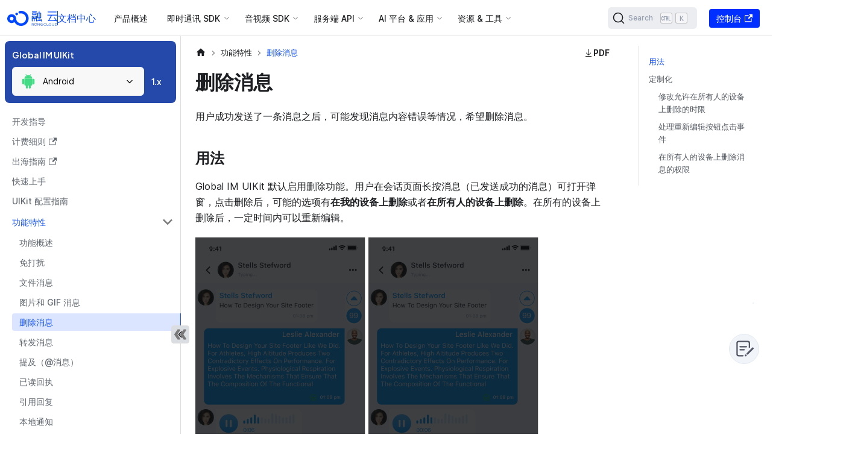

--- FILE ---
content_type: text/html; charset=utf-8
request_url: https://docs.rongcloud.cn/android-im-uikit/features/message-delete
body_size: 17955
content:
<!doctype html>
<html lang="zh-CN" dir="ltr" class="docs-wrapper plugin-docs plugin-id-android-im-uikit docs-version-current docs-doc-page docs-doc-id-features/message-delete" data-has-hydrated="false">
<head>
<meta charset="UTF-8">
<meta name="generator" content="Docusaurus v3.2.1">
<title data-rh="true">删除消息 | 融云开发者文档</title><meta data-rh="true" name="viewport" content="width=device-width,initial-scale=1"><meta data-rh="true" name="twitter:card" content="summary_large_image"><meta data-rh="true" property="og:image" content="http://docs.rongcloud.cn/img/rongcloud.png"><meta data-rh="true" name="twitter:image" content="http://docs.rongcloud.cn/img/rongcloud.png"><meta data-rh="true" property="og:url" content="http://docs.rongcloud.cn/android-im-uikit/features/message-delete"><meta data-rh="true" property="og:locale" content="zh_CN"><meta data-rh="true" name="docusaurus_locale" content="zh-CN"><meta data-rh="true" name="docsearch:language" content="zh-CN"><meta data-rh="true" name="keywords" content="即时通讯,实时音视频,控制台,即时通讯,服务端集成,音视频通话,音视频会议,低延迟直播,融合场景,运营服务"><meta data-rh="true" name="baidu-site-verification" content="codeva-XFXzjFpvOm"><meta data-rh="true" name="Content-Security-Policy" content="default-src &#x27;self&#x27;; img-src https://*; child-src &#x27;none&#x27;;"><meta data-rh="true" name="docusaurus_version" content="current"><meta data-rh="true" name="docusaurus_tag" content="docs-android-im-uikit-current"><meta data-rh="true" name="docsearch:version" content="current"><meta data-rh="true" name="docsearch:docusaurus_tag" content="docs-android-im-uikit-current"><meta data-rh="true" property="og:title" content="删除消息 | 融云开发者文档"><meta data-rh="true" name="description" content="用户成功发送了一条消息之后，可能发现消息内容错误等情况，希望删除消息。"><meta data-rh="true" property="og:description" content="用户成功发送了一条消息之后，可能发现消息内容错误等情况，希望删除消息。"><link data-rh="true" rel="icon" href="/favicon.png"><link data-rh="true" rel="canonical" href="http://docs.rongcloud.cn/android-im-uikit/features/message-delete"><link data-rh="true" rel="alternate" href="http://docs.rongcloud.cn/android-im-uikit/features/message-delete" hreflang="zh-CN"><link data-rh="true" rel="alternate" href="http://docs.rongcloud.cn/android-im-uikit/features/message-delete" hreflang="x-default"><link rel="search" type="application/opensearchdescription+xml" title="融云开发者文档" href="/opensearch.xml">

<script src="https://lf3-data.volccdn.com/obj/data-static/log-sdk/collect/5.0/collect-rangers-v5.1.9.js" defer="true"></script>
<script defer="true">!function(t,o){if(t.LogAnalyticsObject=o,!t[o]){var n=function(){n.q.push(arguments)};n.q=n.q||[],t[o]=n}t[o].l=+new Date}(window,"collectEvent"),window?.collectEvent("init",{app_id:20002143,channel_domain:"https://gator.volces.com",log:!/rongcloud.cn$/.test(window.location.host),autotrack:!0}),window?.collectEvent("start")</script>
<script defer="true">let timer;window.RCDocActions={switchTabs(e,t){const l=document.getElementById(e).children[0];Array.prototype.forEach.call(l.children,((e,l)=>{t===l?e.classList.add("active"):e.classList.remove("active")}));const s=document.getElementById(e).children[1];Array.prototype.forEach.call(s.children,((e,l)=>{e.hidden=t!==l}))},drawer(e,t){document.getElementById(`rc-btn-hide-${e}`).hidden=!t,document.getElementById(`rc-btn-show-${e}`).hidden=t,document.getElementById(e).hidden=t},copy(e,t,l){let s=e.replace(/§/g,'"');s=s.replace(/≤/g,"${"),s=s.replace(/≥/g,"}"),s=s.replace(/¶/g,"`");let n=[],o="";if(l){const e=localStorage.getItem("selectId");n=s.split(/^∞{6}([^∞]+)∞{6}/gm),n.forEach(((t,l)=>{t===e&&(o=n[l+1])}))}const c=document.createElement("textarea");c.id="codeText",c.value=l?""===o?s:o:s;const d=document.getElementById(`copyContainer${t}`);if(!d)return;d.appendChild(c),c.select();if(document.execCommand("copy")){d.removeChild(c);const e=document.getElementById(`copied${t}`);e&&(e.style.display="block",setTimeout((()=>{e&&(e.style.display="none")}),2e3))}},enlargeImage(e){const t=document.getElementsByClassName("mask")[0],l=document.getElementsByTagName("body")[0];l.classList.add("enlarged"),e.style.visibility="hidden",t.style.display="block";const s=document.createElement("div");s.style.backgroundImage=`url(${e.src})`,s.classList=["enlarged-container"],t.after(s),s.addEventListener("click",(()=>{l.classList.remove("enlarged"),e.style.visibility="visible",t.style.display="none",t.parentNode.removeChild(s)}))},downloadPdf(e){window.open(process.env.BASE_URL+"pdfs/"+e)},scroll(e){window.location.href="#"+e;const t=document.getElementById("app"),l=decodeURI("null"===e?"app":e),s=document.getElementById(l);s?.scrollIntoView();let n=t?.scrollTop||0;s?.getAttribute("class")?.includes("pre-con")&&(n=Number(s?.getAttribute("scroll-top"))+80),t?.scrollTo(0,n-80)},flow(e,t){const l=document.getElementById("app"),s=document.getElementsByClassName("code-part")[Number(t)],n=(document.getElementsByClassName("pre-con"),document.getElementsByClassName("code-cell"));let o=1;for(let t=0;t<n.length;t++){const s=n[t].children[0].children;for(let t=0;t<s.length;t++){const n=s[t];let c=0;if(0!==t&&e===n.getAttribute("id")){const s=Number(n.getAttribute("scroll-top"))||0;c=s;const d=l?.scrollTop||0;window.location.href="#"+e,l?.scrollTo(0,d);let i=d;if(c>=d){const e=setInterval((()=>{i+=5,i<=c+5?l?.scrollTo(0,i):clearInterval(e)}),1)}else{const e=setInterval((()=>{i-=5,i>c?l?.scrollTo(0,i):clearInterval(e)}),1)}o=t}else if(0===t&&e===n.getAttribute("id")){const t=document.body.clientHeight-60,s=Number(n.getAttribute("scroll-top"))||0;c=t/3*2+s+80;const o=l?.scrollTop||0;window.location.href="#"+e;let d=o;if(c>=o){const e=setInterval((()=>{d+=5,d<=c+6?l?.scrollTo(0,d):clearInterval(e)}),1)}else{const e=setInterval((()=>{d-=5,d>c?l?.scrollTo(0,d):clearInterval(e)}),1)}}}}const c=setTimeout((()=>{s.scrollTo(0,5e6),clearTimeout(c)}),500)},pressSvg(e){if(document.body.clientWidth>720)return;const t=document.getElementById(e),l=document.getElementById(e+"_s");window.addEventListener("resize",(()=>{t?.setAttribute("style",""),l?.setAttribute("style","display: none")})),t?.setAttribute("style","display: block"),l?.setAttribute("style","display: flex")},hidePressSvg(e){if(document.body.clientWidth>720)return;const t=document.getElementById(e),l=document.getElementById(e+"_s");l?.setAttribute("style","display: none !important"),t?.setAttribute("style","display: none");const s=setTimeout((()=>{"display: none"===l?.getAttribute("style")&&t?.setAttribute("style","display: none"),clearTimeout(s)}),500)},svgMouseOver(e){const t=document.getElementsByClassName("press-svg-cover"),l=document.getElementsByClassName("svg-img-icon");for(let e=0;e<t.length;e++){const s=t[e],n=l[e];s.setAttribute("style","display: none;"),n.setAttribute("style","display: block")}const s=document.getElementById(e+"_s"),n=document.getElementById(e+"_i");n?.setAttribute("style","display: none"),s?.setAttribute("style","display: flex"),timer&&clearTimeout(timer)},svgMouseOut(e){const t=document.getElementById(e+"_s"),l=document.getElementById(e+"_i");timer=setTimeout((()=>{t?.setAttribute("style","display: none"),l?.setAttribute("style","display: block"),clearTimeout(timer)}),1e3)}}</script><link rel="stylesheet" href="/assets/css/styles.7cb687ca.css">
<script src="/assets/js/runtime~main.bb09575a.js" defer="defer"></script>
<script src="/assets/js/main.3ee6e062.js" defer="defer"></script>
</head>
<body class="navigation-with-keyboard">
<script>!function(){function t(t){document.documentElement.setAttribute("data-theme",t)}var e=function(){try{return new URLSearchParams(window.location.search).get("docusaurus-theme")}catch(t){}}()||function(){try{return localStorage.getItem("theme")}catch(t){}}();t(null!==e?e:"light")}(),function(){try{const c=new URLSearchParams(window.location.search).entries();for(var[t,e]of c)if(t.startsWith("docusaurus-data-")){var a=t.replace("docusaurus-data-","data-");document.documentElement.setAttribute(a,e)}}catch(t){}}()</script><div id="__docusaurus"><div role="region" aria-label="跳到主要内容"><a class="skipToContent_fXgn" href="#__docusaurus_skipToContent_fallback">跳到主要内容</a></div><nav aria-label="主导航" class="navbar navbar--fixed-top"><div class="navbar__inner"><div class="navbar__items"><button aria-label="切换导航栏" aria-expanded="false" class="navbar__toggle clean-btn" type="button"><svg width="30" height="30" viewBox="0 0 30 30" aria-hidden="true"><path stroke="currentColor" stroke-linecap="round" stroke-miterlimit="10" stroke-width="2" d="M4 7h22M4 15h22M4 23h22"></path></svg></button><div class="logo_UTQ_ navbar__logo"><a href="/"><img src="/logo/light.svg" alt="RongCloud" class="themedComponent_mlkZ themedComponent--light_NVdE" height="40px" width="101px"><img src="/logo/light.svg" alt="RongCloud" class="themedComponent_mlkZ themedComponent--dark_xIcU" height="40px" width="101px"></a><div class="line_O8iL"></div><a class="docs_R8nI" src="/logo/light.svg" alt="RongCloud" height="40px" width="101px" title="文档中心" href="/"><span>文档中心</span><p>developer docs</p></a></div><a class="navbar__item navbar__link guides-top-header" href="/guides">产品概述</a><div class="navbar__item dropdown dropdown--hoverable"><a href="#" aria-haspopup="true" aria-expanded="false" role="button" class="navbar__link dyte-dropdown">即时通讯 SDK</a><ul class="dropdown__menu"><li class="dyte-dropdown"><script>function showMenu(o){document.body.classList.remove("web","mobile","desktop","plugin","platform-im","platform-rtc","sms"),document.body.classList.add(o)}window.showMenu=showMenu</script>
<div class="sdks-dropdown flex max-w-lg flex-col rounded-2xl lg:min-w-[900px]">
  <div class="flex flex-col bg-secondary-800 p-4 lg:min-h-[300px] lg:flex-row">
    <div class="flex flex-1 flex-col gap-8 rounded-xl bg-secondary-1000 p-6">
      <a data-dropdown-sdks-menu="mobile" onfocus='document.body.setAttribute("data-sdk-menu","mobile")' onmouseover='document.body.setAttribute("data-sdk-menu","mobile")' class="flex cursor-pointer items-start justify-start gap-2 border-none bg-transparent text-black dark:text-white" href="/android-imlib">
        <div class="flex-shrink-0">
          <img src="/static/landing-page/sdk-icons/resources/mobile.svg" class="h-6 w-6">
        </div>
        <div class="flex flex-col items-start justify-start gap-1">
          <div class="text-base font-semibold">Mobile</div>
          <p class="mb-0 text-left text-sm text-text-400">
            移动端即时通讯 SDK 开发文档与 API 参考
          </p>
        </div>
      </a>
      <a data-dropdown-sdks-menu="web" onfocus='document.body.setAttribute("data-sdk-menu","web")' onmouseover='document.body.setAttribute("data-sdk-menu","web")' class="flex cursor-pointer items-start justify-start gap-2 border-none bg-transparent text-black dark:text-white" href="/web-imlib">
        <div class="flex-shrink-0">
          <img src="/static/landing-page/sdk-icons/resources/web.svg" class="h-6 w-6">
        </div>
        <div class="flex flex-col items-start justify-start gap-1">
          <div class="text-base font-semibold">Web</div>
          <p class="mb-0 text-left text-sm text-text-400">
            Web 端即时通讯 SDK 开发文档与 API 参考
          </p>
        </div>
      </a>
    </div>
    <div class="flex-1 p-6">
      <div class="flex flex-1 flex-col" data-dropdown-sdks="mobile">
        <h3 class="!mb-0.5">IMLib</h3>
        <span class="none hidden text-sm font-normal lg:block">即时通讯核心 SDK，支持单聊 + 群聊 + 聊天室 + 超级群</span>
        <ul class="sdk-ul">
          <li>
            <a href="/android-imlib" class="sdk-link">
              <img src="/static/landing-page/sdk-icons/android-dark-bg.svg">
              Android
            </a>
          </li>
          <li>
            <a href="/harmonyOS-imlib" class="sdk-link">
              <img src="/static/landing-page/sdk-icons/harmonyOS.svg">
              HarmonyOS
            </a>
          </li>
          <li>
            <a href="/ios-imlib" class="sdk-link">
              <img src="/static/landing-page/sdk-icons/ios-white-bg.svg">
              iOS
            </a>
          </li>
          <li>
            <a href="/uni-app-imlib" class="sdk-link">
              <img src="/static/landing-page/sdk-icons/uni-app.svg">
              uni-app
            </a>
          </li>
          <li>
            <a href="/flutter-imlib" class="sdk-link">
              <img src="/static/landing-page/sdk-icons/flutter.png">
              Flutter
            </a>
          </li>
          <li>
            <a href="/unity-imlib" class="sdk-link">
              <img src="/static/landing-page/sdk-icons/unity.svg">
              Unity
            </a>
          </li>
          <li>
            <a href="/react-native-imlib" class="sdk-link">
              <img src="/static/landing-page/sdk-icons/react.png">
              React Native
            </a>
          </li>
        </ul>
      </div>
      <div class="mt-6 flex flex-col gap-2" data-dropdown-sdks="mobile">
        <div class="flex flex-1 flex-col">
          <h3 class="!mb-0.5">IMKit</h3>
          <span class="hidden text-sm font-normal lg:block">开箱即用的 IM UI 组件，支持单聊 + 群聊</span>
          <ul class="sdk-ul">
            <li>
              <a href="/android-imkit" class="sdk-link">
                <img src="/static/landing-page/sdk-icons/android-dark-bg.svg">
                Android
              </a>
            </li>
            <li>
              <a href="/harmonyOS-imkit" class="sdk-link">
                <img src="/static/landing-page/sdk-icons/harmonyOS.svg">
                HarmonyOS
              </a>
            </li>
            <li>
              <a href="/ios-imkit" class="sdk-link">
                <img src="/static/landing-page/sdk-icons/ios-white-bg.svg">
                iOS
              </a>
            </li>
            <li>
              <a href="/flutter-imkit" class="sdk-link">
                <img src="/static/landing-page/sdk-icons/flutter.png">
                Flutter
              </a>   
            </li>
            <li>
              <a href="/uni-app-imkit" class="sdk-link">
                <img src="/static/landing-page/sdk-icons/uni-app.svg">
                uni-app
              </a>  
            </li>
          </ul>
        </div>

        <div class="mt-6 flex flex-1 flex-col" data-dropdown-sdks="mobile">
          <h3 class="!mb-0.5">Global IM UIKit</h3>
          <span class="hidden text-sm font-normal lg:block">全球化的 IM UI 组件库，支持单聊 + 群聊，出海优选</span>
          <ul class="sdk-ul">
            <li>
              <a href="/android-im-uikit" class="sdk-link">
                <img src="/static/landing-page/sdk-icons/android-dark-bg.svg">
                Android
              </a>
            </li>
            <li>
              <a href="/ios-im-uikit" class="sdk-link">
                <img src="/static/landing-page/sdk-icons/ios-white-bg.svg">
                iOS
              </a>
            </li>
          </ul>
        </div>

        <div class="mt-6 flex flex-1 flex-col" data-dropdown-sdks="mobile">
          <h3 class="!mb-0.5">推送服务</h3>
          <span class="none hidden text-sm font-normal lg:block">与即时通讯服务紧密结合，适配所有主流手机厂商推送平台</span>
          <ul class="sdk-ul">
            <li>
              <a href="/android-imlib/push/overview" class="sdk-link">
                <img src="/static/landing-page/sdk-icons/android-dark-bg.svg">
                Android
              </a>
            </li>
            <li>
              <a href="/ios-imlib/push/apns" class="sdk-link">
                <img src="/static/landing-page/sdk-icons/ios-white-bg.svg">
                iOS
              </a>
            </li>
          </ul>
        </div>
      </div>
      <div class="flex flex-1 flex-col" data-dropdown-sdks="web">
        <h3 class="!mb-0.5">IMLib</h3>
        <span class="none hidden text-sm font-normal lg:block">即时通讯核心 SDK，支持单聊 + 群聊 + 聊天室 + 超级群</span>
        <ul class="sdk-ul">
          <li>
            <a href="/web-imlib" class="sdk-link">
              <img src="/static/landing-page/sdk-icons/html.png">
              Web
            </a>
          </li>
          <li>
            <a href="/miniprogram-imlib" class="sdk-link">
              <img src="/static/landing-page/sdk-icons/mini-wechat.svg">
              小程序
            </a>
          </li>
        </ul>
      </div>
      <div class="mt-6 flex flex-col gap-2" data-dropdown-sdks="web">
        <div class="flex flex-1 flex-col">
          <h3 class="!mb-0.5">IMKit</h3>
          <span class="hidden text-sm font-normal lg:block">开箱即用的 IM UI 组件，支持单聊 + 群聊</span>
          <ul class="sdk-ul">
            <li>
              <a href="/web-imkit" class="sdk-link">
                <img src="/static/landing-page/sdk-icons/html.png">
                Web
              </a>
            </li>
          </ul>
        </div>
      </div>
      <div class="mt-6 flex flex-1 flex-col" data-dropdown-sdks="web">
        <h3 class="!mb-0.5">Global IM UIKit</h3>
        <span class="none hidden text-sm font-normal lg:block">全球化的 IM UI 组件库，支持单聊 + 群聊，出海优选</span>
        <ul class="sdk-ul">
          <li>
            <a href="/web-im-uikit" class="sdk-link">
              <img src="/static/landing-page/sdk-icons/html.png">
              Web
            </a>
          </li>
        </ul>
      </div>
    </div>
  </div>
</div>
</li></ul></div><div class="navbar__item dropdown dropdown--hoverable"><a href="#" aria-haspopup="true" aria-expanded="false" role="button" class="navbar__link dyte-dropdown">音视频 SDK</a><ul class="dropdown__menu"><li class="dyte-dropdown"><script>function showMenu(o){document.body.classList.remove("mobile","web","desktop","plugin","platform-im","platform-rtc","sms"),document.body.classList.add(o)}window.showMenu=showMenu</script>
<div class="sdks-dropdown flex max-w-lg flex-col rounded-2xl lg:min-w-[900px]">
  <div class="flex flex-col bg-secondary-800 p-4 lg:min-h-[300px] lg:flex-row">
    <div class="flex flex-1 flex-col gap-8 rounded-xl bg-secondary-1000 p-6">
      <a data-dropdown-rtc-sdks-menu="mobile" onfocus='document.body.setAttribute("data-rtc-sdk-menu","mobile")' onmouseover='document.body.setAttribute("data-rtc-sdk-menu","mobile")' class="flex cursor-pointer items-start justify-start gap-2 border-none bg-transparent text-black dark:text-white" href="/android-rtclib">
        <div class="flex-shrink-0">
          <img src="/static/landing-page/sdk-icons/resources/mobile.svg" class="h-6 w-6">
        </div>
        <div class="flex flex-col items-start justify-start gap-1">
          <div class="text-base font-semibold">Mobile</div>
          <p class="mb-0 text-left text-sm text-text-400">
            移动端音视频 SDK 开发文档与 API 参考
          </p>
        </div>
      </a>
      <a data-dropdown-rtc-sdks-menu="web" onfocus='document.body.setAttribute("data-rtc-sdk-menu","web")' onmouseover='document.body.setAttribute("data-rtc-sdk-menu","web")' class="flex cursor-pointer items-start justify-start gap-2 border-none bg-transparent text-black dark:text-white" href="/web-rtclib">
        <div class="flex-shrink-0">
          <img src="/static/landing-page/sdk-icons/resources/web.svg" class="h-6 w-6">
        </div>
        <div class="flex flex-col items-start justify-start gap-1">
          <div class="text-base font-semibold">Web</div>
          <p class="mb-0 text-left text-sm text-text-400">
            Web 端音视频 SDK 开发文档与 API 参考
          </p>
        </div>
      </a>
    </div>
    <div class="flex-1 p-6">
      <div class="flex flex-col gap-2" data-dropdown-rtc-sdks="mobile">
        <div class="flex flex-1 flex-col">
          <h3 class="!mb-0.5">CallLib</h3>
          <span class="hidden text-sm font-normal lg:block">呼叫 SDK，一对一呼叫 + 基于群组的多人呼叫</span>
          <ul class="sdk-ul">
            <li>
              <a href="/android-calllib" class="sdk-link">
                <img src="/static/landing-page/sdk-icons/android-dark-bg.svg">
                Android
              </a>
            </li>
            <li>
              <a href="/ios-calllib" class="sdk-link">
                <img src="/static/landing-page/sdk-icons/ios-white-bg.svg">
                iOS
              </a>
            </li>
            <li>
              <a href="/uni-app-calllib" class="sdk-link">
                <img src="/static/landing-page/sdk-icons/uni-app.svg">
                uni-app
              </a>
            </li>
            <li>
              <a href="/flutter-calllib" class="sdk-link">
                <img src="/static/landing-page/sdk-icons/flutter.png">
                Flutter
              </a>
            </li>
            <li>
              <a href="/react-native-calllib" class="sdk-link">
                <img src="/static/landing-page/sdk-icons/react.png">
                React Native
              </a>
            </li>
            <li>
              <a href="/harmonyOS-calllib" class="sdk-link">
                <img src="/static/landing-page/sdk-icons/harmonyOS.svg">
                HarmonyOS
              </a>
            </li>
          </ul>
        </div>

        <div class="mt-6 flex flex-1 flex-col">
          <h3 class="!mb-0.5">CallKit</h3>
          <span class="hidden text-sm font-normal lg:block">一对一呼叫 + 基于群组的多人呼叫，提供开箱即用的 UI 组件</span>
          <ul class="sdk-ul">
            <li>
              <a href="/android-callkit" class="sdk-link">
                <img src="/static/landing-page/sdk-icons/android-dark-bg.svg">
                Android
              </a>
            </li>
            <li>
              <a href="/ios-callkit" class="sdk-link">
                <img src="/static/landing-page/sdk-icons/ios-white-bg.svg">
                iOS
              </a>
            </li>
            <li>
              <a href="/harmonyOS-callkit" class="sdk-link">
                <img src="/static/landing-page/sdk-icons/harmonyOS.svg">
                HarmonyOS
              </a>
            </li>
          </ul>
        </div>

        <div class="mt-6 flex flex-1 flex-col">
          <h3 class="!mb-0.5">CallPlus</h3>
          <span class="hidden text-sm font-normal lg:block">新一代 呼叫 SDK</span>
          <ul class="sdk-ul">
            <li>
              <a href="/android-callplus" class="sdk-link">
                <img src="/static/landing-page/sdk-icons/android-dark-bg.svg">
                Android
              </a>
            </li>
            <li>
              <a href="/ios-callplus" class="sdk-link">
                <img src="/static/landing-page/sdk-icons/ios-white-bg.svg">
                iOS
              </a>
            </li>
            <li>
              <a href="/harmonyOS-callplus" class="sdk-link">
                <img src="/static/landing-page/sdk-icons/harmonyOS.svg">
                HarmonyOS
              </a>
            </li>
          </ul>
        </div>

        <div class="mt-6 flex flex-1 flex-col">
          <h3 class="!mb-0.5">RTCLib</h3>
          <span class="none hidden text-sm font-normal lg:block">音视频核心 SDK，支持会议 + 直播</span>
          <ul class="sdk-ul">
            <li>
              <a href="/ios-rtclib" class="sdk-link">
                <img src="/static/landing-page/sdk-icons/ios-white-bg.svg">
                iOS
              </a>
            </li>
            <li>
              <a href="/android-rtclib" class="sdk-link">
                <img src="/static/landing-page/sdk-icons/android-dark-bg.svg">
                Android
              </a>
            </li>
            <li>
              <a href="/harmonyOS-rtclib" class="sdk-link">
                <img src="/static/landing-page/sdk-icons/harmonyOS.svg">
                HarmonyOS
              </a>
            </li>
            <li>
              <a href="/uni-app-rtclib" class="sdk-link">
                <img src="/static/landing-page/sdk-icons/uni-app.svg">
                uni-app
              </a>
            </li>
            <li>
              <a href="/flutter-rtclib" class="sdk-link">
                <img src="/static/landing-page/sdk-icons/flutter.png">
                Flutter
              </a>
            </li>
            <li>
              <a href="/unity-rtclib" class="sdk-link">
                <img src="/static/landing-page/sdk-icons/unity.png">
                Unity
              </a>
            </li>
            <li>
              <a href="/react-native-rtclib" class="sdk-link">
                <img src="/static/landing-page/sdk-icons/react.png">
                React Native
              </a>
            </li>
          </ul>
        </div>
      </div>

      <!-- <div class="flex gap-2" data-dropdown-rtc-sdks="plugin">
        <div class="flex-1">
          <h3>Core SDK</h3>

          <ul class="list-none pl-0">
            <li>
              <a href="/plugin-sdk" class="sdk-link">
                <img src="/static/landing-page/sdk-icons/js.png" />
                Javascript
              </a>
            </li>
          </ul>
        </div>
      </div> -->

      <div class="flex flex-col gap-2" data-dropdown-rtc-sdks="web">
        <div class="flex flex-1 flex-col">
          <h3 class="!mb-0.5">CallLib</h3>
          <span class="hidden text-sm font-normal lg:block">呼叫 SDK，一对一呼叫 + 基于群组的多人呼叫</span>
          <ul class="sdk-ul">
            <li>
              <a href="/web-calllib" class="sdk-link">
                <img src="/static/landing-page/sdk-icons/html.png">
                Web
              </a>
            </li>
          </ul>
        </div>

        <div class="mt-6 flex flex-1 flex-col" data-dropdown-rtc-sdks="web">
          <h3 class="!mb-0.5">CallPlus</h3>
          <span class="hidden text-sm font-normal lg:block">新一代 呼叫 SDK</span>
          <ul class="sdk-ul">
            <li>
              <a href="/web-callplus" class="sdk-link">
                <img src="/static/landing-page/sdk-icons/html.png">
                Web
              </a>
            </li>
          </ul>
        </div>

        <div class="mt-6 flex flex-1 flex-col" data-dropdown-rtc-sdks="web">
          <h3 class="!mb-0.5">RTCLib</h3>
          <span class="none hidden text-sm font-normal lg:block">音视频核心 SDK，支持会议 + 直播</span>
          <ul class="sdk-ul">
            <li>
              <a href="/web-rtclib" class="sdk-link">
                <img src="/static/landing-page/sdk-icons/html.png">
                Web
              </a>
            </li>
            <li>
              <a href="/miniprogram-rtclib" class="sdk-link">
                <img src="/static/landing-page/sdk-icons/mini-wechat.svg">
                小程序
              </a>
            </li>
          </ul>
        </div>
      </div>
    </div>
  </div>

  <!-- <a
    href="#"
    class="flex items-center justify-between bg-secondary-1000 p-6 text-current"
  >
    <div class="flex flex-col gap-2">
      <div class="flex items-center gap-2 lg:text-lg">
        <img
          src="/static/landing-page/sdk-icons/resources/library-books.png"
          alt="SDK Overview"
          class="h-6 w-6"
        />
        SDK Overview
      </div>
      <div class="text-sm text-text-400">
        Get up and running on new features and techniques.
      </div>
    </div>
    <div>&rarr;</div>
  </a> -->
</div>
</li></ul></div><div class="navbar__item dropdown dropdown--hoverable"><a href="#" aria-haspopup="true" aria-expanded="false" role="button" class="navbar__link dyte-dropdown">服务端 API</a><ul class="dropdown__menu"><li class="dyte-dropdown"><script>function showMenu(o){document.body.classList.remove("platform-im","platform-rtc","polaris","sms","plugin"),document.body.classList.add(o)}window.showMenu=showMenu</script>
<div class="platform-services-dropdown flex max-w-lg flex-col rounded-2xl lg:min-w-[900px]">
  <div class="flex flex-col bg-secondary-800 p-4 lg:min-h-[300px] lg:flex-row">
    <div class="flex flex-1 flex-col gap-8 rounded-xl bg-secondary-1000 p-6">
      <a data-dropdown-platform-services-menu="platform-im" onfocus='document.body.setAttribute("data-platform-service-menu","platform-im")' onmouseover='document.body.setAttribute("data-platform-service-menu","platform-im")' class="flex cursor-pointer items-start justify-start gap-2 border-none bg-transparent text-black dark:text-white" href="/platform-chat-api">
        <div class="flex-shrink-0">
          <img src="/static/landing-page/resources/chat.svg" class="h-6 w-6">
        </div>
        <div class="flex flex-col items-start justify-start gap-1">
          <div class="text-base font-semibold">即时通讯</div>
          <p class="mb-0 text-left text-sm text-text-400">
            即时通讯 Server API/SDK + 服务端回调
          </p>
        </div>
      </a>
      <a data-dropdown-platform-services-menu="platform-rtc" onfocus='document.body.setAttribute("data-platform-service-menu","platform-rtc")' onmouseover='document.body.setAttribute("data-platform-service-menu","platform-rtc")' class="flex cursor-pointer items-start justify-start gap-2 border-none bg-transparent text-black dark:text-white" href="/server-rtc-api">
        <div class="flex-shrink-0">
          <img src="/static/landing-page/sdk-icons/resources/video.svg" class="h-6 w-6">
        </div>
        <div class="flex flex-col items-start justify-start gap-1">
          <div class="text-base font-semibold">音视频</div>
          <p class="mb-0 text-left text-sm text-text-400">
            音视频 Server API/SDK + 服务端回调
          </p>
        </div>
      </a>
      <a data-dropdown-platform-services-menu="polaris" onfocus='document.body.setAttribute("data-platform-service-menu","polaris")' onmouseover='document.body.setAttribute("data-platform-service-menu","polaris")' class="flex cursor-pointer items-start justify-start gap-2 border-none bg-transparent text-black dark:text-white" href="/polaris">
        <div class="flex-shrink-0">
          <img src="/static/landing-page/platform-icons/polaris.png" class="h-6 w-6">
        </div>
        <div class="flex flex-col items-start justify-start gap-1">
          <div class="text-base font-semibold">北极星</div>
          <p class="mb-0 text-left text-sm text-text-400">
            数据查询接口
          </p>
        </div>
      </a>
      <a data-dropdown-platform-services-menu="sms" onfocus='document.body.setAttribute("data-platform-service-menu","sms")' onmouseover='document.body.setAttribute("data-platform-service-menu","sms")' class="flex cursor-pointer items-start justify-start gap-2 border-none bg-transparent text-black dark:text-white" href="/sms">
        <!-- <div class="flex-shrink-0">
          <img
            src="/static/landing-page/sdk-icons/resources/mobile.svg"
            class="h-6 w-6"
          />
        </div>
        <div class="flex flex-col items-start justify-start gap-1">
          <div class="text-base font-semibold">短信</div>
          <p class="mb-0 text-left text-sm text-text-400">国内短信验证码服务</p>
        </div> -->
      </a>
    </div>
    <div class="flex-1 p-6">
      <div class="flex flex-col gap-2" data-dropdown-platform-services="platform-im">
        <div class="flex flex-1 flex-col">
          <h3 class="!mb-0.5">IM 服务端</h3>
          <span class="none hidden text-sm font-normal lg:block">API 与回调服务，支持单聊 + 群聊 + 聊天室 + 超级群</span>
          <ul class="sdk-ul">
            <li>
              <a href="/platform-chat-api" class="sdk-link">
                <img src="/static/landing-page/platform-icons/api-logo-160.svg">
                IM Server API
              </a>
            </li>
            <li>
              <a href="/platform-chat-api/auth-callback" class="sdk-link">
                <img src="/static/landing-page/platform-icons/webhook-logo.svg">
                服务端回调
              </a>
            </li>
          </ul>
        </div>

        <div class="mt-6 flex flex-1 flex-col">
          <h3 class="!mb-0.5">IM Server SDK</h3>
          <span class="hidden text-sm font-normal lg:block">开源服务端 SDK，支持 Java + PHP + Go</span>
          <ul class="sdk-ul">
            <li>
              <a href="https://github.com/rongcloud/server-sdk-java" class="sdk-link">
                <img src="/static/landing-page/platform-icons/java-logo.png">
                Java
              </a>
            </li>
            <li>
              <a href="https://github.com/rongcloud/server-sdk-php" class="sdk-link">
                <img src="/static/landing-page/platform-icons/php-any-background.png">
                PHP
              </a>
            </li>
            <li>
              <a href="https://github.com/rongcloud/server-sdk-go/tree/v3" class="sdk-link">
                <img src="/static/landing-page/platform-icons/Go-Logo_Blue.png">
                Go
              </a>
            </li>
          </ul>
        </div>
      </div>

      <div class="flex flex-col gap-2" data-dropdown-platform-services="platform-rtc">
        <div class="flex flex-1 flex-col">
          <h3 class="!mb-0.5">RTC 服务端</h3>
          <span class="none hidden text-sm font-normal lg:block">API 与回调服务，支持会议 + 直播 + 呼叫</span>
          <ul class="sdk-ul">
            <li>
              <a href="/server-rtc-api" class="sdk-link">
                <img src="/static/landing-page/platform-icons/api-logo-160.svg">
                RTC Server API
              </a>
            </li>
            <li>
              <a href="/server-rtc-api/auth-callback" class="sdk-link">
                <img src="/static/landing-page/platform-icons/webhook-logo.svg">
                服务端回调
              </a>
            </li>
          </ul>
        </div>
      </div>

      <div class="flex flex-col gap-2" data-dropdown-platform-services="polaris">
        <div class="flex flex-1 flex-col">
          <h3 class="!mb-0.5">北极星数据查询</h3>
          <span class="none hidden text-sm font-normal lg:block">数据查询接口，支持实时数据和 T+1 数据查询</span>
          <ul class="sdk-ul">
            <li>
              <a href="/polaris" class="sdk-link">
                <img src="/static/landing-page/platform-icons/api-logo-160.svg">
                数据查询 API
              </a>
            </li>
          </ul>
        </div>
      </div>

      <!-- <div class="flex flex-col gap-2" data-dropdown-platform-services="sms">
        <div class="flex flex-1 flex-col">
          <h3 class="!mb-0.5">验证码短信</h3>
          <span class="none hidden text-sm font-normal lg:block"
            >接入优质短信平台，提供覆盖全网的验证码接口</span
          >
          <ul class="sdk-ul">
            <li>
              <a href="/sms" class="sdk-link">
                <img
                  src="/static/landing-page/platform-icons/api-logo-160.svg"
                />
                SMS Server API
              </a>
            </li>
          </ul>
        </div>
      </div> -->
    </div>
  </div>
</div>
</li></ul></div><div class="navbar__item dropdown dropdown--hoverable"><a href="#" aria-haspopup="true" aria-expanded="false" role="button" class="navbar__link dyte-dropdown resources-dropdown">AI 平台 &amp; 应用</a><ul class="dropdown__menu"><li class="dyte-dropdown"><div class="resources-dropdown-menu flex flex-col rounded-2xl p-4 lg:min-w-[220px]">
  <ul class="flex list-none flex-col gap-2 pl-0 text-gray-700 dark:text-zinc-200">
    <li>
      <a href="/ai-api" class="flex items-center gap-2 text-inherit">
        <img src="/static/landing-page/sdk-icons/resources/llm.svg" width="22" height="22">
        大模型 API 服务
      </a>
    </li>
    <li>
      <a href="/ai-assistant" class="flex items-center gap-2 text-inherit">
        <img src="/static/landing-page/sdk-icons/resources/ai-assistants.svg">
        AI 聊天助手
      </a>
    </li>
    <li>
      <a href="/mcp" class="flex items-center gap-2 text-inherit">
        <img src="/static/landing-page/sdk-icons/resources/mcp.svg">
        MCP
      </a>
    </li>
  </ul>
</div>
</li></ul></div><div class="navbar__item dropdown dropdown--hoverable"><a href="#" aria-haspopup="true" aria-expanded="false" role="button" class="navbar__link dyte-dropdown resources-dropdown">资源 &amp; 工具</a><ul class="dropdown__menu"><li class="dyte-dropdown"><div class="support-dropdown-menu flex flex-col rounded-2xl p-4 lg:min-w-[220px]">
  <ul class="flex list-none flex-col gap-2 pl-0 text-gray-700 dark:text-zinc-200">
    <li>
      <a href="https://console.rongcloud.cn/agile/formwork/polarisIm/msg" class="flex items-center gap-2 text-inherit" target="_blank">
        <img src="/static/landing-page/sdk-icons/resources/message.svg" width="22" height="22">
        查询消息流转
      </a>
    </li>
    <li>
      <a href="https://console.rongcloud.cn/agile/formwork/ticket" target="_blank" class="flex items-center gap-2 text-inherit">
        <img src="/static/landing-page/sdk-icons/resources/ticket.svg" width="22" height="22">
        我的工单
      </a>
    </li>
    <li>
      <a href="https://help.rongcloud.cn/c/pricing-rules/13" target="_blank" class="flex items-center gap-2 text-inherit">
        <img src="/static/landing-page/sdk-icons/resources/book-open.svg">
        定价与计费
      </a>
    </li>
    <li>
      <a href="https://github.com/rongcloud" target="_blank" class="flex items-center gap-2 text-inherit">
        <img src="/static/landing-page/sdk-icons/resources/github.svg" width="22" height="22">
        Demo
      </a>
     </li>
     <li>
      <a href="https://www.rongcloud.cn/devcenter?type=sdk" target="_blank" class="flex items-center gap-2 text-inherit">
        <img src="/static/landing-page/sdk-icons/resources/SDK-download.svg" width="22" height="22">
        SDK 下载
      </a>
     </li>
  </ul>
</div>
</li></ul></div></div><div class="navbar__items navbar__items--right"><div class="navbarSearchContainer_Bca1"><button type="button" class="DocSearch DocSearch-Button" aria-label="Search"><span class="DocSearch-Button-Container"><svg width="20" height="20" class="DocSearch-Search-Icon" viewBox="0 0 20 20"><path d="M14.386 14.386l4.0877 4.0877-4.0877-4.0877c-2.9418 2.9419-7.7115 2.9419-10.6533 0-2.9419-2.9418-2.9419-7.7115 0-10.6533 2.9418-2.9419 7.7115-2.9419 10.6533 0 2.9419 2.9418 2.9419 7.7115 0 10.6533z" stroke="currentColor" fill="none" fill-rule="evenodd" stroke-linecap="round" stroke-linejoin="round"></path></svg><span class="DocSearch-Button-Placeholder">Search</span></span><span class="DocSearch-Button-Keys"></span></button></div><a href="https://help.rongcloud.cn" target="_blank" rel="noopener noreferrer" class="navbar__item navbar__link navbar-book-demo">开发者帮助中心<svg width="13.5" height="13.5" aria-hidden="true" viewBox="0 0 24 24" class="iconExternalLink_nPIU"><path fill="currentColor" d="M21 13v10h-21v-19h12v2h-10v15h17v-8h2zm3-12h-10.988l4.035 4-6.977 7.07 2.828 2.828 6.977-7.07 4.125 4.172v-11z"></path></svg></a><a href="https://console.rongcloud.cn/agile/register" target="_blank" rel="noopener noreferrer" class="navbar__item navbar__link dev-portal-signup dev-portal-link">控制台<svg width="13.5" height="13.5" aria-hidden="true" viewBox="0 0 24 24" class="iconExternalLink_nPIU"><path fill="currentColor" d="M21 13v10h-21v-19h12v2h-10v15h17v-8h2zm3-12h-10.988l4.035 4-6.977 7.07 2.828 2.828 6.977-7.07 4.125 4.172v-11z"></path></svg></a><div class="toggle_vylO colorModeToggle_DEke"><button class="clean-btn toggleButton_gllP toggleButtonDisabled_aARS" type="button" disabled="" title="切换浅色/暗黑模式（当前为浅色模式）" aria-label="切换浅色/暗黑模式（当前为浅色模式）" aria-live="polite"><svg viewBox="0 0 24 24" width="24" height="24" class="lightToggleIcon_pyhR"><path fill="currentColor" d="M12,9c1.65,0,3,1.35,3,3s-1.35,3-3,3s-3-1.35-3-3S10.35,9,12,9 M12,7c-2.76,0-5,2.24-5,5s2.24,5,5,5s5-2.24,5-5 S14.76,7,12,7L12,7z M2,13l2,0c0.55,0,1-0.45,1-1s-0.45-1-1-1l-2,0c-0.55,0-1,0.45-1,1S1.45,13,2,13z M20,13l2,0c0.55,0,1-0.45,1-1 s-0.45-1-1-1l-2,0c-0.55,0-1,0.45-1,1S19.45,13,20,13z M11,2v2c0,0.55,0.45,1,1,1s1-0.45,1-1V2c0-0.55-0.45-1-1-1S11,1.45,11,2z M11,20v2c0,0.55,0.45,1,1,1s1-0.45,1-1v-2c0-0.55-0.45-1-1-1C11.45,19,11,19.45,11,20z M5.99,4.58c-0.39-0.39-1.03-0.39-1.41,0 c-0.39,0.39-0.39,1.03,0,1.41l1.06,1.06c0.39,0.39,1.03,0.39,1.41,0s0.39-1.03,0-1.41L5.99,4.58z M18.36,16.95 c-0.39-0.39-1.03-0.39-1.41,0c-0.39,0.39-0.39,1.03,0,1.41l1.06,1.06c0.39,0.39,1.03,0.39,1.41,0c0.39-0.39,0.39-1.03,0-1.41 L18.36,16.95z M19.42,5.99c0.39-0.39,0.39-1.03,0-1.41c-0.39-0.39-1.03-0.39-1.41,0l-1.06,1.06c-0.39,0.39-0.39,1.03,0,1.41 s1.03,0.39,1.41,0L19.42,5.99z M7.05,18.36c0.39-0.39,0.39-1.03,0-1.41c-0.39-0.39-1.03-0.39-1.41,0l-1.06,1.06 c-0.39,0.39-0.39,1.03,0,1.41s1.03,0.39,1.41,0L7.05,18.36z"></path></svg><svg viewBox="0 0 24 24" width="24" height="24" class="darkToggleIcon_wfgR"><path fill="currentColor" d="M9.37,5.51C9.19,6.15,9.1,6.82,9.1,7.5c0,4.08,3.32,7.4,7.4,7.4c0.68,0,1.35-0.09,1.99-0.27C17.45,17.19,14.93,19,12,19 c-3.86,0-7-3.14-7-7C5,9.07,6.81,6.55,9.37,5.51z M12,3c-4.97,0-9,4.03-9,9s4.03,9,9,9s9-4.03,9-9c0-0.46-0.04-0.92-0.1-1.36 c-0.98,1.37-2.58,2.26-4.4,2.26c-2.98,0-5.4-2.42-5.4-5.4c0-1.81,0.89-3.42,2.26-4.4C12.92,3.04,12.46,3,12,3L12,3z"></path></svg></button></div></div></div><div role="presentation" class="navbar-sidebar__backdrop"></div></nav><div id="__docusaurus_skipToContent_fallback" class="main-wrapper mainWrapper_eExm"><div class="docsWrapper_bSxm"><button aria-label="回到顶部" class="clean-btn theme-back-to-top-button backToTopButton_sjWU" type="button"></button><div class="docRoot_cWv0"><aside class="theme-doc-sidebar-container docSidebarContainer_RSuS"><div class="sidebarViewport_pYEE"><div class="sidebar_mhZE"><div class="sidebar-menu multiSectionContainer_bYm7"><div class="section_olD1 sectionActive_D9yk" tabindex="0"><div class="label_WInT">Global IM UIKit</div><div><div class="row_KvCx"><button type="button" role="combobox" aria-controls="radix-:R6kllaqh:" aria-expanded="false" aria-autocomplete="none" dir="ltr" data-state="closed" aria-label="Select Section" class="sections-menu-trigger"><span style="pointer-events:none"></span><span aria-hidden="true"><svg xmlns="http://www.w3.org/2000/svg" width="24" height="24" viewBox="0 0 24 24" fill="none" stroke="currentColor" stroke-width="2" stroke-linecap="round" stroke-linejoin="round" class="sections-menu-scrollButton"><polyline points="6 9 12 15 18 9"></polyline></svg></span></button><div>Loading...</div><select aria-hidden="true" tabindex="-1" style="position:absolute;border:0;width:1px;height:1px;padding:0;margin:-1px;overflow:hidden;clip:rect(0, 0, 0, 0);white-space:nowrap;word-wrap:normal"></select><a aria-current="page" class="navbar__item navbar__link navbar__link--active" href="/android-im-uikit">1.x</a></div></div></div></div><nav aria-label="文档侧边栏" class="menu thin-scrollbar menu_SIkG"><ul class="theme-doc-sidebar-menu menu__list"><li class="theme-doc-sidebar-item-link theme-doc-sidebar-item-link-level-1 menu__list-item"><a class="menu__link" href="/android-im-uikit">开发指导</a></li><li class="theme-doc-sidebar-item-link theme-doc-sidebar-item-link-level-1 menu__list-item"><a href="https://help.rongcloud.cn/t/topic/123" target="_blank" rel="noopener noreferrer" class="menu__link menuExternalLink_NmtK">计费细则<svg width="13.5" height="13.5" aria-hidden="true" viewBox="0 0 24 24" class="iconExternalLink_nPIU"><path fill="currentColor" d="M21 13v10h-21v-19h12v2h-10v15h17v-8h2zm3-12h-10.988l4.035 4-6.977 7.07 2.828 2.828 6.977-7.07 4.125 4.172v-11z"></path></svg></a></li><li class="theme-doc-sidebar-item-link theme-doc-sidebar-item-link-level-1 menu__list-item"><a href="https://help.rongcloud.cn/t/topic/1069" target="_blank" rel="noopener noreferrer" class="menu__link menuExternalLink_NmtK">出海指南<svg width="13.5" height="13.5" aria-hidden="true" viewBox="0 0 24 24" class="iconExternalLink_nPIU"><path fill="currentColor" d="M21 13v10h-21v-19h12v2h-10v15h17v-8h2zm3-12h-10.988l4.035 4-6.977 7.07 2.828 2.828 6.977-7.07 4.125 4.172v-11z"></path></svg></a></li><li class="theme-doc-sidebar-item-link theme-doc-sidebar-item-link-level-1 menu__list-item"><a class="menu__link" href="/android-im-uikit/quickstart">快速上手</a></li><li class="theme-doc-sidebar-item-link theme-doc-sidebar-item-link-level-1 menu__list-item"><a class="menu__link" href="/android-im-uikit/uikit-config-guide">UIKit 配置指南</a></li><li class="theme-doc-sidebar-item-category theme-doc-sidebar-item-category-level-1 menu__list-item"><div class="menu__list-item-collapsible"><a class="menu__link menu__link--sublist menu__link--sublist-caret menu__link--active" role="button" aria-expanded="true" href="/android-im-uikit/features/overview">功能特性</a></div><ul style="display:block;overflow:visible;height:auto" class="menu__list"><li class="theme-doc-sidebar-item-link theme-doc-sidebar-item-link-level-2 menu__list-item"><a class="menu__link" tabindex="0" href="/android-im-uikit/features/overview">功能概述</a></li><li class="theme-doc-sidebar-item-link theme-doc-sidebar-item-link-level-2 menu__list-item"><a class="menu__link" tabindex="0" href="/android-im-uikit/features/do-not-disturb">免打扰</a></li><li class="theme-doc-sidebar-item-link theme-doc-sidebar-item-link-level-2 menu__list-item"><a class="menu__link" tabindex="0" href="/android-im-uikit/features/file-message">文件消息</a></li><li class="theme-doc-sidebar-item-link theme-doc-sidebar-item-link-level-2 menu__list-item"><a class="menu__link" tabindex="0" href="/android-im-uikit/features/image-gif-message">图片和 GIF 消息</a></li><li class="theme-doc-sidebar-item-link theme-doc-sidebar-item-link-level-2 menu__list-item"><a class="menu__link menu__link--active" aria-current="page" tabindex="0" href="/android-im-uikit/features/message-delete">删除消息</a></li><li class="theme-doc-sidebar-item-link theme-doc-sidebar-item-link-level-2 menu__list-item"><a class="menu__link" tabindex="0" href="/android-im-uikit/features/message-forward">转发消息</a></li><li class="theme-doc-sidebar-item-link theme-doc-sidebar-item-link-level-2 menu__list-item"><a class="menu__link" tabindex="0" href="/android-im-uikit/features/message-mention">提及（@消息）</a></li><li class="theme-doc-sidebar-item-link theme-doc-sidebar-item-link-level-2 menu__list-item"><a class="menu__link" tabindex="0" href="/android-im-uikit/features/message-receipt">已读回执</a></li><li class="theme-doc-sidebar-item-link theme-doc-sidebar-item-link-level-2 menu__list-item"><a class="menu__link" tabindex="0" href="/android-im-uikit/features/message-reference">引用回复</a></li><li class="theme-doc-sidebar-item-link theme-doc-sidebar-item-link-level-2 menu__list-item"><a class="menu__link" tabindex="0" href="/android-im-uikit/features/notification-local">本地通知</a></li><li class="theme-doc-sidebar-item-link theme-doc-sidebar-item-link-level-2 menu__list-item"><a class="menu__link" tabindex="0" href="/android-im-uikit/features/sight-message">小视频消息</a></li><li class="theme-doc-sidebar-item-link theme-doc-sidebar-item-link-level-2 menu__list-item"><a class="menu__link" tabindex="0" href="/android-im-uikit/features/stick-to-top">会话置顶</a></li><li class="theme-doc-sidebar-item-link theme-doc-sidebar-item-link-level-2 menu__list-item"><a class="menu__link" tabindex="0" href="/android-im-uikit/features/sticker-message">贴纸消息</a></li><li class="theme-doc-sidebar-item-link theme-doc-sidebar-item-link-level-2 menu__list-item"><a class="menu__link" tabindex="0" href="/android-im-uikit/features/typing-status">输入状态</a></li><li class="theme-doc-sidebar-item-link theme-doc-sidebar-item-link-level-2 menu__list-item"><a class="menu__link" tabindex="0" href="/android-im-uikit/features/unread-count">消息未读数</a></li><li class="theme-doc-sidebar-item-link theme-doc-sidebar-item-link-level-2 menu__list-item"><a class="menu__link" tabindex="0" href="/android-im-uikit/features/voice-message">语音消息</a></li></ul></li><li class="theme-doc-sidebar-item-category theme-doc-sidebar-item-category-level-1 menu__list-item menu__list-item--collapsed"><div class="menu__list-item-collapsible"><a class="menu__link menu__link--sublist menu__link--sublist-caret" role="button" aria-expanded="false" href="/android-im-uikit/key-functions/conversation-list">聊天界面</a></div></li><li class="theme-doc-sidebar-item-category theme-doc-sidebar-item-category-level-1 menu__list-item menu__list-item--collapsed"><div class="menu__list-item-collapsible"><a class="menu__link menu__link--sublist menu__link--sublist-caret" role="button" aria-expanded="false" href="/android-im-uikit/user/overview">用户与群组管理</a></div></li><li class="theme-doc-sidebar-item-category theme-doc-sidebar-item-category-level-1 menu__list-item menu__list-item--collapsed"><div class="menu__list-item-collapsible"><a class="menu__link menu__link--sublist menu__link--sublist-caret" role="button" aria-expanded="false" href="/android-im-uikit/customization/message-customize">定制化</a></div></li><li class="theme-doc-sidebar-item-link theme-doc-sidebar-item-link-level-1 menu__list-item"><a class="menu__link" href="/android-im-uikit/internalization">国际化</a></li><li class="theme-doc-sidebar-item-link theme-doc-sidebar-item-link-level-1 menu__list-item"><a class="menu__link" href="/android-im-uikit/release-notes">更新日志</a></li></ul></nav><button type="button" title="收起侧边栏" aria-label="收起侧边栏" class="button button--secondary button--outline collapseSidebarButton_PEFL"><svg width="20" height="20" aria-hidden="true" class="collapseSidebarButtonIcon_kv0_"><g fill="#7a7a7a"><path d="M9.992 10.023c0 .2-.062.399-.172.547l-4.996 7.492a.982.982 0 01-.828.454H1c-.55 0-1-.453-1-1 0-.2.059-.403.168-.551l4.629-6.942L.168 3.078A.939.939 0 010 2.528c0-.548.45-.997 1-.997h2.996c.352 0 .649.18.828.45L9.82 9.472c.11.148.172.347.172.55zm0 0"></path><path d="M19.98 10.023c0 .2-.058.399-.168.547l-4.996 7.492a.987.987 0 01-.828.454h-3c-.547 0-.996-.453-.996-1 0-.2.059-.403.168-.551l4.625-6.942-4.625-6.945a.939.939 0 01-.168-.55 1 1 0 01.996-.997h3c.348 0 .649.18.828.45l4.996 7.492c.11.148.168.347.168.55zm0 0"></path></g></svg></button></div></div></aside><hr data-tag="main-content-start"><main class="docMainContainer_hjYf"><div class="container padding-top--md padding-bottom--lg"><div class="row"><div class="col docItemCol_VOVn"><div class="docItemContainer_Djhp"><article><div class="tocCollapsible_ETCw theme-doc-toc-mobile tocMobile_ITEo"><button type="button" class="clean-btn tocCollapsibleButton_TO0P">本页总览</button></div><div class="theme-doc-markdown markdown"><h1>删除消息</h1>
<p>用户成功发送了一条消息之后，可能发现消息内容错误等情况，希望删除消息。</p>
<h2 class="anchor anchorWithStickyNavbar_LWe7" id="用法">用法<a href="#用法" class="hash-link" aria-label="用  法的直接链接" title="用法的直接链接">​</a></h2>
<p>Global IM UIKit 默认启用删除功能。用户在会话页面长按消息（已发送成功的消息）可打开弹窗，点击删除后，可能的选项有<strong>在我的设备上删除</strong>或者<strong>在所有人的设备上删除</strong>。在所有的设备上删除后，一定时间内可以重新编辑。</p>
<p><img decoding="async" loading="lazy" alt="alt(width=250)" src="/assets/images/message-delete-entrance-646c0141ff72ab58301f1cd02ede6843.png" width="282" height="609" class="img_ev3q"> <img decoding="async" loading="lazy" alt="alt(width=250)" src="/assets/images/message-delete-options-509ca3f316c6494b2281c24be80da28d.png" width="282" height="609" class="img_ev3q"></p>
<p>Global IM UIKit 默认实现了上图展示的消息删除功能：</p>
<ul>
<li><strong>在我的设备上删除</strong>：从用户设备的本地消息数据库中删除该消息。开启了消息云存储后，当前用户云端历史消息记录中的对应消息也会一并被删除。</li>
<li><strong>在所有人的设备上删除</strong>：从消息发送者（当前用户）和消息接收者的消息记录中移除该消息，即撤回消息。默认在当前用户发送消息后 120 秒内允许操作，超过时限后不再展示该选项。删除成功后，IMLib SDK 会将设备本地消息数据库中的原始消息替换为一条撤回通知消息（<code>RecallNotificationMessage</code>）。。开启了消息云存储后，当前用户和所有消息接受者的云端历史消息记录中的对应消息也会一并被删除。</li>
</ul>
<h2 class="anchor anchorWithStickyNavbar_LWe7" id="定制化">定制化<a href="#定制化" class="hash-link" aria-label="定制化的直接链接" title="定制化的直接链接">​</a></h2>
<h3 class="anchor anchorWithStickyNavbar_LWe7" id="修改允许在所有人的设备上删除的时限">修改允许在所有人的设备上删除的时限<a href="#修改允许在所有人的设备上删除  的时限" class="hash-link" aria-label="修改允许在所有人的设备上删除的时限的直接链接" title="修改允许在所有人的设备上删除的时限的直接链接">​</a></h3>
<p>Global IM UIKit 默认允许在消息发送后 120 秒内在所有人的设备上删除。您可以通过全局配置调整该上限。</p>
<div style="--prism-color:#393A34;--prism-background-color:#f6f8fa" class="language-java codeBlockContainer_APcc theme-code-block"><div class="title_DP90">Java</div><div class="codeBlockContent_biex"><pre tabindex="0" class="prism-code language-java codeBlock_bY9V thin-scrollbar" style="color:#393A34;background-color:#f6f8fa"><code class="codeBlockLines_e6Vv"><span class="token-line" style="color:#393A34"><span class="token class-name">ConfigCenter</span><span class="token punctuation" style="color:#393A34">.</span><span class="token function" style="color:#d73a49">getChatConfig</span><span class="token punctuation" style="color:#393A34">(</span><span class="token punctuation" style="color:#393A34">)</span><span class="token punctuation" style="color:#393A34">.</span><span class="token function" style="color:#d73a49">getMessageDeleteOnAllDevicesInterval</span><span class="token punctuation" style="color:#393A34">(</span><span class="token number" style="color:#36acaa">120</span><span class="token punctuation" style="color:#393A34">)</span><span class="token punctuation" style="color:#393A34">;</span><br></span></code></pre><div class="buttonGroup__atx"><button type="button" aria-label="复制代码到剪贴板" title="复制" class="clean-btn"><span class="copyButtonIcons_eSgA" aria-hidden="true"><svg viewBox="0 0 24 24" class="copyButtonIcon_y97N"><path fill="currentColor" d="M19,21H8V7H19M19,5H8A2,2 0 0,0 6,7V21A2,2 0 0,0 8,23H19A2,2 0 0,0 21,21V7A2,2 0 0,0 19,5M16,1H4A2,2 0 0,0 2,3V17H4V3H16V1Z"></path></svg><svg viewBox="0 0 24 24" class="copyButtonSuccessIcon_LjdS"><path fill="currentColor" d="M21,7L9,19L3.5,13.5L4.91,12.09L9,16.17L19.59,5.59L21,7Z"></path></svg></span></button></div></div></div>
<h3 class="anchor anchorWithStickyNavbar_LWe7" id="edit">处理重新编辑按钮点击事件<a href="#edit" class="hash-link" aria-label="处理重新编辑按钮点击事件的直接链接" title="处理重新编辑按钮点击事件的直接链接">​</a></h3>
<ol>
<li>
<p>继承 Global IM UIKit 的 <code>MessageListComponent</code> 创建子类，重写<code>beforeCreateMsgActionView</code> 方法。例如 <code>CustomMessageListComponent</code>。</p>
<div style="--prism-color:#393A34;--prism-background-color:#f6f8fa" class="language-java codeBlockContainer_APcc theme-code-block"><div class="title_DP90">Java</div><div class="codeBlockContent_biex"><pre tabindex="0" class="prism-code language-java codeBlock_bY9V thin-scrollbar" style="color:#393A34;background-color:#f6f8fa"><code class="codeBlockLines_e6Vv"><span class="token-line" style="color:#393A34"><span class="token keyword" style="color:#00009f">public</span><span class="token plain"> </span><span class="token keyword" style="color:#00009f">class</span><span class="token plain"> </span><span class="token class-name">CustomMessageListComponent</span><span class="token plain"> </span><span class="token keyword" style="color:#00009f">extends</span><span class="token plain"> </span><span class="token class-name">MessageListComponent</span><span class="token plain"> </span><span class="token punctuation" style="color:#393A34">{</span><span class="token plain"></span><br></span><span class="token-line" style="color:#393A34"><span class="token plain" style="display:inline-block"></span><br></span><span class="token-line" style="color:#393A34"><span class="token plain">    </span><span class="token keyword" style="color:#00009f">public</span><span class="token plain"> </span><span class="token class-name">CustomMessageListComponent</span><span class="token punctuation" style="color:#393A34">(</span><span class="token class-name">Context</span><span class="token plain"> context</span><span class="token punctuation" style="color:#393A34">)</span><span class="token plain"> </span><span class="token punctuation" style="color:#393A34">{</span><span class="token plain"></span><br></span><span class="token-line" style="color:#393A34"><span class="token plain">        </span><span class="token keyword" style="color:#00009f">super</span><span class="token punctuation" style="color:#393A34">(</span><span class="token plain">context</span><span class="token punctuation" style="color:#393A34">)</span><span class="token punctuation" style="color:#393A34">;</span><span class="token plain"></span><br></span><span class="token-line" style="color:#393A34"><span class="token plain">    </span><span class="token punctuation" style="color:#393A34">}</span><span class="token plain"></span><br></span><span class="token-line" style="color:#393A34"><span class="token plain" style="display:inline-block"></span><br></span><span class="token-line" style="color:#393A34"><span class="token plain">    </span><span class="token keyword" style="color:#00009f">public</span><span class="token plain"> </span><span class="token class-name">CustomMessageListComponent</span><span class="token punctuation" style="color:#393A34">(</span><span class="token annotation punctuation" style="color:#393A34">@NonNull</span><span class="token plain"> </span><span class="token class-name">Context</span><span class="token plain"> context</span><span class="token punctuation" style="color:#393A34">,</span><span class="token plain"> </span><span class="token annotation punctuation" style="color:#393A34">@Nullable</span><span class="token plain"> </span><span class="token class-name">AttributeSet</span><span class="token plain"> attrs</span><span class="token punctuation" style="color:#393A34">)</span><span class="token plain"> </span><span class="token punctuation" style="color:#393A34">{</span><span class="token plain"></span><br></span><span class="token-line" style="color:#393A34"><span class="token plain">        </span><span class="token keyword" style="color:#00009f">super</span><span class="token punctuation" style="color:#393A34">(</span><span class="token plain">context</span><span class="token punctuation" style="color:#393A34">,</span><span class="token plain"> attrs</span><span class="token punctuation" style="color:#393A34">)</span><span class="token punctuation" style="color:#393A34">;</span><span class="token plain"></span><br></span><span class="token-line" style="color:#393A34"><span class="token plain">    </span><span class="token punctuation" style="color:#393A34">}</span><span class="token plain"></span><br></span><span class="token-line" style="color:#393A34"><span class="token plain" style="display:inline-block"></span><br></span><span class="token-line" style="color:#393A34"><span class="token plain">    </span><span class="token annotation punctuation" style="color:#393A34">@Override</span><span class="token plain"></span><br></span><span class="token-line" style="color:#393A34"><span class="token plain">    </span><span class="token keyword" style="color:#00009f">protected</span><span class="token plain"> </span><span class="token class-name">List</span><span class="token generics punctuation" style="color:#393A34">&lt;</span><span class="token generics class-name">MsgAction</span><span class="token generics punctuation" style="color:#393A34">&lt;</span><span class="token generics class-name">UiMessage</span><span class="token generics punctuation" style="color:#393A34">&gt;</span><span class="token generics punctuation" style="color:#393A34">&gt;</span><span class="token plain"> </span><span class="token function" style="color:#d73a49">beforeCreateMsgActionView</span><span class="token punctuation" style="color:#393A34">(</span><span class="token class-name">List</span><span class="token generics punctuation" style="color:#393A34">&lt;</span><span class="token generics class-name">MsgAction</span><span class="token generics punctuation" style="color:#393A34">&lt;</span><span class="token generics class-name">UiMessage</span><span class="token generics punctuation" style="color:#393A34">&gt;</span><span class="token generics punctuation" style="color:#393A34">&gt;</span><span class="token plain"> msgActions</span><span class="token punctuation" style="color:#393A34">)</span><span class="token plain"> </span><span class="token punctuation" style="color:#393A34">{</span><span class="token plain"></span><br></span><span class="token-line" style="color:#393A34"><span class="token plain">        </span><span class="token comment" style="color:#999988;font-style:italic">// 1. 移除删除按钮</span><span class="token plain"></span><br></span><span class="token-line" style="color:#393A34"><span class="token plain">        </span><span class="token class-name">Iterator</span><span class="token generics punctuation" style="color:#393A34">&lt;</span><span class="token generics class-name">MsgAction</span><span class="token generics punctuation" style="color:#393A34">&lt;</span><span class="token generics class-name">UiMessage</span><span class="token generics punctuation" style="color:#393A34">&gt;</span><span class="token generics punctuation" style="color:#393A34">&gt;</span><span class="token plain"> iterator </span><span class="token operator" style="color:#393A34">=</span><span class="token plain"> msgActions</span><span class="token punctuation" style="color:#393A34">.</span><span class="token function" style="color:#d73a49">iterator</span><span class="token punctuation" style="color:#393A34">(</span><span class="token punctuation" style="color:#393A34">)</span><span class="token punctuation" style="color:#393A34">;</span><span class="token plain"></span><br></span><span class="token-line" style="color:#393A34"><span class="token plain">        </span><span class="token keyword" style="color:#00009f">while</span><span class="token plain"> </span><span class="token punctuation" style="color:#393A34">(</span><span class="token plain">iterator</span><span class="token punctuation" style="color:#393A34">.</span><span class="token function" style="color:#d73a49">hasNext</span><span class="token punctuation" style="color:#393A34">(</span><span class="token punctuation" style="color:#393A34">)</span><span class="token punctuation" style="color:#393A34">)</span><span class="token plain"> </span><span class="token punctuation" style="color:#393A34">{</span><span class="token plain"></span><br></span><span class="token-line" style="color:#393A34"><span class="token plain">            </span><span class="token class-name">MsgAction</span><span class="token generics punctuation" style="color:#393A34">&lt;</span><span class="token generics class-name">UiMessage</span><span class="token generics punctuation" style="color:#393A34">&gt;</span><span class="token plain"> msgAction </span><span class="token operator" style="color:#393A34">=</span><span class="token plain"> iterator</span><span class="token punctuation" style="color:#393A34">.</span><span class="token function" style="color:#d73a49">next</span><span class="token punctuation" style="color:#393A34">(</span><span class="token punctuation" style="color:#393A34">)</span><span class="token punctuation" style="color:#393A34">;</span><span class="token plain"></span><br></span><span class="token-line" style="color:#393A34"><span class="token plain">            </span><span class="token keyword" style="color:#00009f">if</span><span class="token plain"> </span><span class="token punctuation" style="color:#393A34">(</span><span class="token plain">msgAction </span><span class="token keyword" style="color:#00009f">instanceof</span><span class="token plain"> </span><span class="token class-name">DeleteMsgAction</span><span class="token punctuation" style="color:#393A34">)</span><span class="token plain"> </span><span class="token punctuation" style="color:#393A34">{</span><span class="token plain"></span><br></span><span class="token-line" style="color:#393A34"><span class="token plain">                iterator</span><span class="token punctuation" style="color:#393A34">.</span><span class="token function" style="color:#d73a49">remove</span><span class="token punctuation" style="color:#393A34">(</span><span class="token punctuation" style="color:#393A34">)</span><span class="token punctuation" style="color:#393A34">;</span><span class="token plain"></span><br></span><span class="token-line" style="color:#393A34"><span class="token plain">            </span><span class="token punctuation" style="color:#393A34">}</span><span class="token plain"></span><br></span><span class="token-line" style="color:#393A34"><span class="token plain">        </span><span class="token punctuation" style="color:#393A34">}</span><span class="token plain"></span><br></span><span class="token-line" style="color:#393A34"><span class="token plain" style="display:inline-block"></span><br></span><span class="token-line" style="color:#393A34"><span class="token plain">        </span><span class="token comment" style="color:#999988;font-style:italic">// 2. 添加自定义的 CustomMsgAction 到指定位置</span><span class="token plain"></span><br></span><span class="token-line" style="color:#393A34"><span class="token plain">        msgActions</span><span class="token punctuation" style="color:#393A34">.</span><span class="token function" style="color:#d73a49">add</span><span class="token punctuation" style="color:#393A34">(</span><span class="token number" style="color:#36acaa">0</span><span class="token punctuation" style="color:#393A34">,</span><span class="token plain"> </span><span class="token keyword" style="color:#00009f">new</span><span class="token plain"> </span><span class="token class-name">CustomMsgAction</span><span class="token punctuation" style="color:#393A34">(</span><span class="token punctuation" style="color:#393A34">)</span><span class="token punctuation" style="color:#393A34">)</span><span class="token punctuation" style="color:#393A34">;</span><span class="token plain"></span><br></span><span class="token-line" style="color:#393A34"><span class="token plain" style="display:inline-block"></span><br></span><span class="token-line" style="color:#393A34"><span class="token plain">        </span><span class="token keyword" style="color:#00009f">return</span><span class="token plain"> msgActions</span><span class="token punctuation" style="color:#393A34">;</span><span class="token plain"></span><br></span><span class="token-line" style="color:#393A34"><span class="token plain">    </span><span class="token punctuation" style="color:#393A34">}</span><span class="token plain"></span><br></span><span class="token-line" style="color:#393A34"><span class="token plain"></span><span class="token punctuation" style="color:#393A34">}</span><br></span></code></pre><div class="buttonGroup__atx"><button type="button" aria-label="复制代码到剪贴板" title="复制" class="clean-btn"><span class="copyButtonIcons_eSgA" aria-hidden="true"><svg viewBox="0 0 24 24" class="copyButtonIcon_y97N"><path fill="currentColor" d="M19,21H8V7H19M19,5H8A2,2 0 0,0 6,7V21A2,2 0 0,0 8,23H19A2,2 0 0,0 21,21V7A2,2 0 0,0 19,5M16,1H4A2,2 0 0,0 2,3V17H4V3H16V1Z"></path></svg><svg viewBox="0 0 24 24" class="copyButtonSuccessIcon_LjdS"><path fill="currentColor" d="M21,7L9,19L3.5,13.5L4.91,12.09L9,16.17L19.59,5.59L21,7Z"></path></svg></span></button></div></div></div>
</li>
<li>
<p>复制  Global IM UIKit 的 <code>rc_chat_module.xml</code> 至主项目的 <code>res/layout</code> 中，找到 <code>&lt;com.rongcloud.im.uikit.chat.component.MessageListComponent /&gt;</code> 并替换为子类全路径 <code>&lt;com.rongcloud.im.uikit.custom.component.CustomMessageListComponent /&gt;</code>。</p>
<p>更改前：</p>
<div style="--prism-color:#393A34;--prism-background-color:#f6f8fa" class="language-xml codeBlockContainer_APcc theme-code-block"><div class="title_DP90">xml</div><div class="codeBlockContent_biex"><pre tabindex="0" class="prism-code language-xml codeBlock_bY9V thin-scrollbar" style="color:#393A34;background-color:#f6f8fa"><code class="codeBlockLines_e6Vv"><span class="token-line" style="color:#393A34"><span class="token prolog" style="color:#999988;font-style:italic">&lt;?xml version=&quot;1.0&quot; encoding=&quot;utf-8&quot;?&gt;</span><span class="token plain"></span><br></span><span class="token-line" style="color:#393A34"><span class="token plain"></span><span class="token tag punctuation" style="color:#393A34">&lt;</span><span class="token tag" style="color:#00009f">FrameLayout</span><span class="token tag" style="color:#00009f"> </span><span class="token tag attr-name namespace" style="color:#00a4db;opacity:0.7">xmlns:</span><span class="token tag attr-name" style="color:#00a4db">android</span><span class="token tag attr-value punctuation attr-equals" style="color:#393A34">=</span><span class="token tag attr-value punctuation" style="color:#393A34">&quot;</span><span class="token tag attr-value" style="color:#e3116c">http://schemas.android.com/apk/res/android</span><span class="token tag attr-value punctuation" style="color:#393A34">&quot;</span><span class="token tag" style="color:#00009f"></span><br></span><span class="token-line" style="color:#393A34"><span class="token tag" style="color:#00009f">    </span><span class="token tag attr-name namespace" style="color:#00a4db;opacity:0.7">android:</span><span class="token tag attr-name" style="color:#00a4db">orientation</span><span class="token tag attr-value punctuation attr-equals" style="color:#393A34">=</span><span class="token tag attr-value punctuation" style="color:#393A34">&quot;</span><span class="token tag attr-value" style="color:#e3116c">vertical</span><span class="token tag attr-value punctuation" style="color:#393A34">&quot;</span><span class="token tag" style="color:#00009f"></span><br></span><span class="token-line" style="color:#393A34"><span class="token tag" style="color:#00009f">    </span><span class="token tag attr-name namespace" style="color:#00a4db;opacity:0.7">android:</span><span class="token tag attr-name" style="color:#00a4db">layout_width</span><span class="token tag attr-value punctuation attr-equals" style="color:#393A34">=</span><span class="token tag attr-value punctuation" style="color:#393A34">&quot;</span><span class="token tag attr-value" style="color:#e3116c">match_parent</span><span class="token tag attr-value punctuation" style="color:#393A34">&quot;</span><span class="token tag" style="color:#00009f"></span><br></span><span class="token-line" style="color:#393A34"><span class="token tag" style="color:#00009f">    </span><span class="token tag attr-name namespace" style="color:#00a4db;opacity:0.7">android:</span><span class="token tag attr-name" style="color:#00a4db">layout_height</span><span class="token tag attr-value punctuation attr-equals" style="color:#393A34">=</span><span class="token tag attr-value punctuation" style="color:#393A34">&quot;</span><span class="token tag attr-value" style="color:#e3116c">match_parent</span><span class="token tag attr-value punctuation" style="color:#393A34">&quot;</span><span class="token tag punctuation" style="color:#393A34">&gt;</span><span class="token plain"></span><br></span><span class="token-line" style="color:#393A34"><span class="token plain" style="display:inline-block"></span><br></span><span class="token-line" style="color:#393A34"><span class="token plain">    </span><span class="token tag punctuation" style="color:#393A34">&lt;</span><span class="token tag" style="color:#00009f">com.rongcloud.im.uikit.chat.component.MessageListComponent</span><span class="token tag" style="color:#00009f"></span><br></span><span class="token-line" style="color:#393A34"><span class="token tag" style="color:#00009f">        </span><span class="token tag attr-name namespace" style="color:#00a4db;opacity:0.7">android:</span><span class="token tag attr-name" style="color:#00a4db">id</span><span class="token tag attr-value punctuation attr-equals" style="color:#393A34">=</span><span class="token tag attr-value punctuation" style="color:#393A34">&quot;</span><span class="token tag attr-value" style="color:#e3116c">@+id/rc_message_list_component</span><span class="token tag attr-value punctuation" style="color:#393A34">&quot;</span><span class="token tag" style="color:#00009f"></span><br></span><span class="token-line" style="color:#393A34"><span class="token tag" style="color:#00009f">        </span><span class="token tag attr-name namespace" style="color:#00a4db;opacity:0.7">android:</span><span class="token tag attr-name" style="color:#00a4db">layout_width</span><span class="token tag attr-value punctuation attr-equals" style="color:#393A34">=</span><span class="token tag attr-value punctuation" style="color:#393A34">&quot;</span><span class="token tag attr-value" style="color:#e3116c">match_parent</span><span class="token tag attr-value punctuation" style="color:#393A34">&quot;</span><span class="token tag" style="color:#00009f"></span><br></span><span class="token-line" style="color:#393A34"><span class="token tag" style="color:#00009f">        </span><span class="token tag attr-name namespace" style="color:#00a4db;opacity:0.7">android:</span><span class="token tag attr-name" style="color:#00a4db">layout_height</span><span class="token tag attr-value punctuation attr-equals" style="color:#393A34">=</span><span class="token tag attr-value punctuation" style="color:#393A34">&quot;</span><span class="token tag attr-value" style="color:#e3116c">0dp</span><span class="token tag attr-value punctuation" style="color:#393A34">&quot;</span><span class="token tag" style="color:#00009f"></span><br></span><span class="token-line" style="color:#393A34"><span class="token tag" style="color:#00009f">        </span><span class="token tag attr-name namespace" style="color:#00a4db;opacity:0.7">app:</span><span class="token tag attr-name" style="color:#00a4db">layout_constraintBottom_toTopOf</span><span class="token tag attr-value punctuation attr-equals" style="color:#393A34">=</span><span class="token tag attr-value punctuation" style="color:#393A34">&quot;</span><span class="token tag attr-value" style="color:#e3116c">@id/fl_bottom</span><span class="token tag attr-value punctuation" style="color:#393A34">&quot;</span><span class="token tag" style="color:#00009f"></span><br></span><span class="token-line" style="color:#393A34"><span class="token tag" style="color:#00009f">        </span><span class="token tag attr-name namespace" style="color:#00a4db;opacity:0.7">app:</span><span class="token tag attr-name" style="color:#00a4db">layout_constraintLeft_toLeftOf</span><span class="token tag attr-value punctuation attr-equals" style="color:#393A34">=</span><span class="token tag attr-value punctuation" style="color:#393A34">&quot;</span><span class="token tag attr-value" style="color:#e3116c">parent</span><span class="token tag attr-value punctuation" style="color:#393A34">&quot;</span><span class="token tag" style="color:#00009f"></span><br></span><span class="token-line" style="color:#393A34"><span class="token tag" style="color:#00009f">        </span><span class="token tag attr-name namespace" style="color:#00a4db;opacity:0.7">app:</span><span class="token tag attr-name" style="color:#00a4db">layout_constraintRight_toRightOf</span><span class="token tag attr-value punctuation attr-equals" style="color:#393A34">=</span><span class="token tag attr-value punctuation" style="color:#393A34">&quot;</span><span class="token tag attr-value" style="color:#e3116c">parent</span><span class="token tag attr-value punctuation" style="color:#393A34">&quot;</span><span class="token tag" style="color:#00009f"></span><br></span><span class="token-line" style="color:#393A34"><span class="token tag" style="color:#00009f">        </span><span class="token tag attr-name namespace" style="color:#00a4db;opacity:0.7">app:</span><span class="token tag attr-name" style="color:#00a4db">layout_constraintTop_toBottomOf</span><span class="token tag attr-value punctuation attr-equals" style="color:#393A34">=</span><span class="token tag attr-value punctuation" style="color:#393A34">&quot;</span><span class="token tag attr-value" style="color:#e3116c">@id/fl_header</span><span class="token tag attr-value punctuation" style="color:#393A34">&quot;</span><span class="token tag" style="color:#00009f"> </span><span class="token tag punctuation" style="color:#393A34">/&gt;</span><span class="token plain"></span><br></span><span class="token-line" style="color:#393A34"><span class="token plain" style="display:inline-block"></span><br></span><span class="token-line" style="color:#393A34"><span class="token plain"></span><span class="token tag punctuation" style="color:#393A34">&lt;/</span><span class="token tag" style="color:#00009f">FrameLayout</span><span class="token tag punctuation" style="color:#393A34">&gt;</span><br></span></code></pre><div class="buttonGroup__atx"><button type="button" aria-label="复制代码到剪贴板" title="复制" class="clean-btn"><span class="copyButtonIcons_eSgA" aria-hidden="true"><svg viewBox="0 0 24 24" class="copyButtonIcon_y97N"><path fill="currentColor" d="M19,21H8V7H19M19,5H8A2,2 0 0,0 6,7V21A2,2 0 0,0 8,23H19A2,2 0 0,0 21,21V7A2,2 0 0,0 19,5M16,1H4A2,2 0 0,0 2,3V17H4V3H16V1Z"></path></svg><svg viewBox="0 0 24 24" class="copyButtonSuccessIcon_LjdS"><path fill="currentColor" d="M21,7L9,19L3.5,13.5L4.91,12.09L9,16.17L19.59,5.59L21,7Z"></path></svg></span></button></div></div></div>
<p>更改后：</p>
<div style="--prism-color:#393A34;--prism-background-color:#f6f8fa" class="language-xml codeBlockContainer_APcc theme-code-block"><div class="title_DP90">xml</div><div class="codeBlockContent_biex"><pre tabindex="0" class="prism-code language-xml codeBlock_bY9V thin-scrollbar" style="color:#393A34;background-color:#f6f8fa"><code class="codeBlockLines_e6Vv"><span class="token-line" style="color:#393A34"><span class="token prolog" style="color:#999988;font-style:italic">&lt;?xml version=&quot;1.0&quot; encoding=&quot;utf-8&quot;?&gt;</span><span class="token plain"></span><br></span><span class="token-line" style="color:#393A34"><span class="token plain"></span><span class="token tag punctuation" style="color:#393A34">&lt;</span><span class="token tag" style="color:#00009f">FrameLayout</span><span class="token tag" style="color:#00009f"> </span><span class="token tag attr-name namespace" style="color:#00a4db;opacity:0.7">xmlns:</span><span class="token tag attr-name" style="color:#00a4db">android</span><span class="token tag attr-value punctuation attr-equals" style="color:#393A34">=</span><span class="token tag attr-value punctuation" style="color:#393A34">&quot;</span><span class="token tag attr-value" style="color:#e3116c">http://schemas.android.com/apk/res/android</span><span class="token tag attr-value punctuation" style="color:#393A34">&quot;</span><span class="token tag" style="color:#00009f"></span><br></span><span class="token-line" style="color:#393A34"><span class="token tag" style="color:#00009f">    </span><span class="token tag attr-name namespace" style="color:#00a4db;opacity:0.7">android:</span><span class="token tag attr-name" style="color:#00a4db">orientation</span><span class="token tag attr-value punctuation attr-equals" style="color:#393A34">=</span><span class="token tag attr-value punctuation" style="color:#393A34">&quot;</span><span class="token tag attr-value" style="color:#e3116c">vertical</span><span class="token tag attr-value punctuation" style="color:#393A34">&quot;</span><span class="token tag" style="color:#00009f"></span><br></span><span class="token-line" style="color:#393A34"><span class="token tag" style="color:#00009f">    </span><span class="token tag attr-name namespace" style="color:#00a4db;opacity:0.7">android:</span><span class="token tag attr-name" style="color:#00a4db">layout_width</span><span class="token tag attr-value punctuation attr-equals" style="color:#393A34">=</span><span class="token tag attr-value punctuation" style="color:#393A34">&quot;</span><span class="token tag attr-value" style="color:#e3116c">match_parent</span><span class="token tag attr-value punctuation" style="color:#393A34">&quot;</span><span class="token tag" style="color:#00009f"></span><br></span><span class="token-line" style="color:#393A34"><span class="token tag" style="color:#00009f">    </span><span class="token tag attr-name namespace" style="color:#00a4db;opacity:0.7">android:</span><span class="token tag attr-name" style="color:#00a4db">layout_height</span><span class="token tag attr-value punctuation attr-equals" style="color:#393A34">=</span><span class="token tag attr-value punctuation" style="color:#393A34">&quot;</span><span class="token tag attr-value" style="color:#e3116c">match_parent</span><span class="token tag attr-value punctuation" style="color:#393A34">&quot;</span><span class="token tag punctuation" style="color:#393A34">&gt;</span><span class="token plain"></span><br></span><span class="token-line" style="color:#393A34"><span class="token plain" style="display:inline-block"></span><br></span><span class="token-line" style="color:#393A34"><span class="token plain">    </span><span class="token tag punctuation" style="color:#393A34">&lt;</span><span class="token tag" style="color:#00009f">com.rongcloud.im.uikit.custom.component.CustomMessageListComponent</span><span class="token tag" style="color:#00009f"></span><br></span><span class="token-line" style="color:#393A34"><span class="token tag" style="color:#00009f">        </span><span class="token tag attr-name namespace" style="color:#00a4db;opacity:0.7">android:</span><span class="token tag attr-name" style="color:#00a4db">id</span><span class="token tag attr-value punctuation attr-equals" style="color:#393A34">=</span><span class="token tag attr-value punctuation" style="color:#393A34">&quot;</span><span class="token tag attr-value" style="color:#e3116c">@+id/rc_message_list_component</span><span class="token tag attr-value punctuation" style="color:#393A34">&quot;</span><span class="token tag" style="color:#00009f"></span><br></span><span class="token-line" style="color:#393A34"><span class="token tag" style="color:#00009f">        </span><span class="token tag attr-name namespace" style="color:#00a4db;opacity:0.7">android:</span><span class="token tag attr-name" style="color:#00a4db">layout_width</span><span class="token tag attr-value punctuation attr-equals" style="color:#393A34">=</span><span class="token tag attr-value punctuation" style="color:#393A34">&quot;</span><span class="token tag attr-value" style="color:#e3116c">match_parent</span><span class="token tag attr-value punctuation" style="color:#393A34">&quot;</span><span class="token tag" style="color:#00009f"></span><br></span><span class="token-line" style="color:#393A34"><span class="token tag" style="color:#00009f">        </span><span class="token tag attr-name namespace" style="color:#00a4db;opacity:0.7">android:</span><span class="token tag attr-name" style="color:#00a4db">layout_height</span><span class="token tag attr-value punctuation attr-equals" style="color:#393A34">=</span><span class="token tag attr-value punctuation" style="color:#393A34">&quot;</span><span class="token tag attr-value" style="color:#e3116c">0dp</span><span class="token tag attr-value punctuation" style="color:#393A34">&quot;</span><span class="token tag" style="color:#00009f"></span><br></span><span class="token-line" style="color:#393A34"><span class="token tag" style="color:#00009f">        </span><span class="token tag attr-name namespace" style="color:#00a4db;opacity:0.7">app:</span><span class="token tag attr-name" style="color:#00a4db">layout_constraintBottom_toTopOf</span><span class="token tag attr-value punctuation attr-equals" style="color:#393A34">=</span><span class="token tag attr-value punctuation" style="color:#393A34">&quot;</span><span class="token tag attr-value" style="color:#e3116c">@id/fl_bottom</span><span class="token tag attr-value punctuation" style="color:#393A34">&quot;</span><span class="token tag" style="color:#00009f"></span><br></span><span class="token-line" style="color:#393A34"><span class="token tag" style="color:#00009f">        </span><span class="token tag attr-name namespace" style="color:#00a4db;opacity:0.7">app:</span><span class="token tag attr-name" style="color:#00a4db">layout_constraintLeft_toLeftOf</span><span class="token tag attr-value punctuation attr-equals" style="color:#393A34">=</span><span class="token tag attr-value punctuation" style="color:#393A34">&quot;</span><span class="token tag attr-value" style="color:#e3116c">parent</span><span class="token tag attr-value punctuation" style="color:#393A34">&quot;</span><span class="token tag" style="color:#00009f"></span><br></span><span class="token-line" style="color:#393A34"><span class="token tag" style="color:#00009f">        </span><span class="token tag attr-name namespace" style="color:#00a4db;opacity:0.7">app:</span><span class="token tag attr-name" style="color:#00a4db">layout_constraintRight_toRightOf</span><span class="token tag attr-value punctuation attr-equals" style="color:#393A34">=</span><span class="token tag attr-value punctuation" style="color:#393A34">&quot;</span><span class="token tag attr-value" style="color:#e3116c">parent</span><span class="token tag attr-value punctuation" style="color:#393A34">&quot;</span><span class="token tag" style="color:#00009f"></span><br></span><span class="token-line" style="color:#393A34"><span class="token tag" style="color:#00009f">        </span><span class="token tag attr-name namespace" style="color:#00a4db;opacity:0.7">app:</span><span class="token tag attr-name" style="color:#00a4db">layout_constraintTop_toBottomOf</span><span class="token tag attr-value punctuation attr-equals" style="color:#393A34">=</span><span class="token tag attr-value punctuation" style="color:#393A34">&quot;</span><span class="token tag attr-value" style="color:#e3116c">@id/fl_header</span><span class="token tag attr-value punctuation" style="color:#393A34">&quot;</span><span class="token tag" style="color:#00009f"> </span><span class="token tag punctuation" style="color:#393A34">/&gt;</span><span class="token plain"></span><br></span><span class="token-line" style="color:#393A34"><span class="token plain" style="display:inline-block"></span><br></span><span class="token-line" style="color:#393A34"><span class="token plain"></span><span class="token tag punctuation" style="color:#393A34">&lt;/</span><span class="token tag" style="color:#00009f">FrameLayout</span><span class="token tag punctuation" style="color:#393A34">&gt;</span><br></span></code></pre><div class="buttonGroup__atx"><button type="button" aria-label="复制代码到剪贴板" title="复制" class="clean-btn"><span class="copyButtonIcons_eSgA" aria-hidden="true"><svg viewBox="0 0 24 24" class="copyButtonIcon_y97N"><path fill="currentColor" d="M19,21H8V7H19M19,5H8A2,2 0 0,0 6,7V21A2,2 0 0,0 8,23H19A2,2 0 0,0 21,21V7A2,2 0 0,0 19,5M16,1H4A2,2 0 0,0 2,3V17H4V3H16V1Z"></path></svg><svg viewBox="0 0 24 24" class="copyButtonSuccessIcon_LjdS"><path fill="currentColor" d="M21,7L9,19L3.5,13.5L4.91,12.09L9,16.17L19.59,5.59L21,7Z"></path></svg></span></button></div></div></div>
</li>
</ol>
<p>如果已有实现无法满足您的需求，可以使用 IMLib SDK 中相关 API。详见以下文档：</p>
<ul>
<li><a href="/android-imlib/message/delete">IMLib SDK 文档 · 撤回消息</a></li>
<li><a href="/android-imlib/message/recall">IMLib SDK 文档 · 删除消息</a></li>
</ul>
<h3 class="anchor anchorWithStickyNavbar_LWe7" id="在所有人的设备上删除消息的权限">在所有人的设备上删除消息的权限<a href="#在所有人的设备上删除消息的权限" class="hash-link" aria-label="在所有人的设备上删除消息的权限的直接链接" title="在所有人的设备上删除消息的权限的直接链接">​</a></h3>
<div class="theme-admonition theme-admonition-danger admonition_xJq3 alert alert--danger"><div class="admonitionHeading_Gvgb"><span class="admonitionIcon_Rf37"><svg viewBox="0 0 12 16"><path fill-rule="evenodd" d="M5.05.31c.81 2.17.41 3.38-.52 4.31C3.55 5.67 1.98 6.45.9 7.98c-1.45 2.05-1.7 6.53 3.53 7.7-2.2-1.16-2.67-4.52-.3-6.61-.61 2.03.53 3.33 1.94 2.86 1.39-.47 2.3.53 2.27 1.67-.02.78-.31 1.44-1.13 1.81 3.42-.59 4.78-3.42 4.78-5.56 0-2.84-2.53-3.22-1.25-5.61-1.52.13-2.03 1.13-1.89 2.75.09 1.08-1.02 1.8-1.86 1.33-.67-.41-.66-1.19-.06-1.78C8.18 5.31 8.68 2.45 5.05.32L5.03.3l.02.01z"></path></svg></span>危险</div><div class="admonitionContent_BuS1"><p> 默认情况下，即时通讯服务对“在所有人的设备上删除消息”的操作者不作限制，这意味着如果您自定义处理 UI，可以允许 App 业务中的管理员角色用户撤回他人发送的消息，也可能因实现不当导致任何人都可以撤回他人发送的消息。</p></div></div>
<p>在定制化 Global IM UIKit 的删除消息功能时，如需限制在所有人的设备上删除消息的权限，可考虑以下方案</p>
<ul>
<li>App 客户端重写 <code>DeleteMsgAction#filter(@NonNull UiMessage uiMessage)</code> 方法，可参照<a href="#edit">处理重新编辑按钮点击事件</a>，根据业务需求，判断用户是否可以删除。</li>
<li>如需避免用户撤回非本人发送的消息，可以<a href="https://console.rongcloud.cn/agile/formwork/ticket/create" target="_blank" rel="noopener noreferrer">提交工单</a>申请打开 <strong>IMLib SDK 只允许撤回自己发送的消息</strong>。从融云服务端进行限制，禁止用户撤回非本人发送的消息。</li>
</ul></div><footer class="theme-doc-footer docusaurus-mt-lg"><div class="row margin-top--sm theme-doc-footer-edit-meta-row"><div class="col"></div><div class="col lastUpdated_JAkA"><span class="theme-last-updated">最后<!-- -->于 <b><time datetime="2026-01-09T07:39:11.000Z" itemprop="dateModified">2026年1月9日</time></b> <!-- -->更新</span></div></div></footer></article><nav class="pagination-nav docusaurus-mt-lg" aria-label="文件选项卡"><a class="pagination-nav__link pagination-nav__link--prev" href="/android-im-uikit/features/image-gif-message"><div class="pagination-nav__sublabel">上一页</div><div class="pagination-nav__label">图片和 GIF 消息</div></a><a class="pagination-nav__link pagination-nav__link--next" href="/android-im-uikit/features/message-forward"><div class="pagination-nav__sublabel">下一页</div><div class="pagination-nav__label">转发消息</div></a></nav></div></div><div class="col col--3"><div class="tableOfContents_bqdL thin-scrollbar theme-doc-toc-desktop"><ul class="table-of-contents table-of-contents__left-border"><li><a href="#用法" class="table-of-contents__link toc-highlight">用法</a></li><li><a href="#定制化" class="table-of-contents__link toc-highlight">定制化</a><ul><li><a href="#修改允许在所有人的设备上删除的时限" class="table-of-contents__link toc-highlight">修改允许在所有人的设备上删除的时限</a></li><li><a href="#edit" class="table-of-contents__link toc-highlight">处理重新编辑按钮点击事件</a></li><li><a href="#在所有人的设备上删除消息的权限" class="table-of-contents__link toc-highlight">在所有人的设备上删除消息的权限</a></li></ul></li></ul></div></div></div></div></main><hr data-tag="main-content-end"></div></div></div><footer class="footer bg-[#F4F7FF] dark:bg-[#191919]"><div class="mx-auto flex w-full max-w-[1080px] flex-col px-6 py-12"><div class="grid grid-cols-2 gap-6 gap-y-12 md:justify-between lg:flex lg:flex-wrap"><div><h3 class="font-jakarta text-base font-semibold uppercase text-gray-400 dark:text-[#fff]">即时通讯</h3><div class="flex flex-col gap-3"><a href="https://www.rongcloud.cn/product/single-chat" target="_blank" rel="noopener noreferrer" class="text-base text-gray-700 hover:text-primary hover:no-underline dark:text-[#f9f9f9]">单聊</a><a href="https://www.rongcloud.cn/product/group-chat" target="_blank" rel="noopener noreferrer" class="text-base text-gray-700 hover:text-primary hover:no-underline dark:text-[#f9f9f9]">群聊</a><a href="https://www.rongcloud.cn/product/chatroom" target="_blank" rel="noopener noreferrer" class="text-base text-gray-700 hover:text-primary hover:no-underline dark:text-[#f9f9f9]">聊天室</a><a href="https://www.rongcloud.cn/product/system-notice" target="_blank" rel="noopener noreferrer" class="text-base text-gray-700 hover:text-primary hover:no-underline dark:text-[#f9f9f9]">系统通知</a><a href="https://www.rongcloud.cn/product/ultragroup" target="_blank" rel="noopener noreferrer" class="text-base text-gray-700 hover:text-primary hover:no-underline dark:text-[#f9f9f9]">超级群</a><a href="https://www.rongcloud.cn/product/push-plus" target="_blank" rel="noopener noreferrer" class="text-base text-gray-700 hover:text-primary hover:no-underline dark:text-[#f9f9f9]">推送 Plus</a></div></div><div><h3 class="font-jakarta text-base font-semibold uppercase text-gray-400 dark:text-[#fff]">实时音视频</h3><div class="flex flex-col gap-3"><a href="https://www.rongcloud.cn/product/call" target="_blank" rel="noopener noreferrer" class="text-base text-gray-700 hover:text-primary hover:no-underline dark:text-[#f9f9f9]">音视频通话</a><a href="https://www.rongcloud.cn/product/meeting" target="_blank" rel="noopener noreferrer" class="text-base text-gray-700 hover:text-primary hover:no-underline dark:text-[#f9f9f9]">音视频会议</a><a href="https://www.rongcloud.cn/product/recording" target="_blank" rel="noopener noreferrer" class="text-base text-gray-700 hover:text-primary hover:no-underline dark:text-[#f9f9f9]">云端录制</a></div></div><div><h3 class="font-jakarta text-base font-semibold uppercase text-gray-400 dark:text-[#fff]">开发者服务</h3><div class="flex flex-col gap-3"><a href="https://help.rongcloud.cn/" target="_blank" rel="noopener noreferrer" class="text-base text-gray-700 hover:text-primary hover:no-underline dark:text-[#f9f9f9]">知识库</a><a class="text-base text-gray-700 hover:text-primary hover:no-underline dark:text-[#f9f9f9]" href="/guides">开发指南</a><a href="https://www.rongcloud.cn/tos" target="_blank" rel="noopener noreferrer" class="text-base text-gray-700 hover:text-primary hover:no-underline dark:text-[#f9f9f9]">服务条款</a><a class="text-base text-gray-700 hover:text-primary hover:no-underline dark:text-[#f9f9f9]" href="/guides/privacy">SDK 隐私政策</a></div></div><div><h3 class="font-jakarta text-base font-semibold uppercase text-gray-400 dark:text-[#fff]">解决方案</h3><div class="flex flex-col gap-3"><a href="https://www.rongcloud.cn/solution/social" target="_blank" rel="noopener noreferrer" class="text-base text-gray-700 hover:text-primary hover:no-underline dark:text-[#f9f9f9]">兴趣社交</a><a href="https://www.rongcloud.cn/solution/game" target="_blank" rel="noopener noreferrer" class="text-base text-gray-700 hover:text-primary hover:no-underline dark:text-[#f9f9f9]">互动游戏</a><a href="https://www.rongcloud.cn/solution/business" target="_blank" rel="noopener noreferrer" class="text-base text-gray-700 hover:text-primary hover:no-underline dark:text-[#f9f9f9]">社交电商</a><a href="https://www.rongcloud.cn/solution/education" target="_blank" rel="noopener noreferrer" class="text-base text-gray-700 hover:text-primary hover:no-underline dark:text-[#f9f9f9]">在线教育</a><a href="https://www.rongcloud.cn/solution/medical" target="_blank" rel="noopener noreferrer" class="text-base text-gray-700 hover:text-primary hover:no-underline dark:text-[#f9f9f9]">远程医疗</a><a href="https://www.rongcloud.cn/solution/property" target="_blank" rel="noopener noreferrer" class="text-base text-gray-700 hover:text-primary hover:no-underline dark:text-[#f9f9f9]">地产服务</a><a href="https://www.rongcloud.cn/solution/global" target="_blank" rel="noopener noreferrer" class="text-base text-gray-700 hover:text-primary hover:no-underline dark:text-[#f9f9f9]">出海</a></div></div><div><h3 class="font-jakarta text-base font-semibold uppercase text-gray-400 dark:text-[#fff]">关于融云</h3><div class="flex flex-col gap-3"><a href="https://www.rongcloud.cn/about" target="_blank" rel="noopener noreferrer" class="text-base text-gray-700 hover:text-primary hover:no-underline dark:text-[#f9f9f9]">公司简介</a><a href="https://www.rongcloud.cn/reports" target="_blank" rel="noopener noreferrer" class="text-base text-gray-700 hover:text-primary hover:no-underline dark:text-[#f9f9f9]">公司动态</a><a href="https://www.rongcloud.cn/cooper" target="_blank" rel="noopener noreferrer" class="text-base text-gray-700 hover:text-primary hover:no-underline dark:text-[#f9f9f9]">合作伙伴</a></div></div></div><hr class="my-12 !bg-gray-300 dark:!bg-[#999]"><div class="flex flex-col gap-6 lg:flex-row lg:items-center lg:justify-between lg:gap-0"><div class="flex flex-wrap gap-2 text-sm text-gray-500"><a href="https://www.rongcloud.cn/privacy" target="_blank" rel="noopener noreferrer" class="text-inherit hover:text-black hover:underline dark:text-[#999] dark:hover:text-[#2160fd]">网站隐私政策</a>•<a href="https://doc.rongcloud.cn/rcloud/-/-/privacy" target="_blank" rel="noopener noreferrer" class="text-inherit hover:text-black hover:underline dark:text-[#999] dark:hover:text-[#2160fd]">京公安安备11010502033445号</a>•<a href="https://www.rongcloud.cn/privacy" target="_blank" rel="noopener noreferrer" class="text-inherit hover:text-black hover:underline dark:text-[#999] dark:hover:text-[#2160fd]">京ICP备15042119号-1</a>• © <!-- -->2026<!-- --> RongCloud Inc.<span class="text-inherit dark:text-[#999]"></span></div><div class="flex items-center gap-4"><a href="https://github.com/rongcloud" target="_blank" rel="noopener noreferrer" aria-label="RongCloud&#x27;s GitHub Organization"><svg viewBox="0 0 24 24" aria-hidden="true" focusable="false" fill="currentColor" xmlns="http://www.w3.org/2000/svg" class="StyledIconBase-sc-ea9ulj-0 hQYLxw h-7 w-7 text-zinc-400 hover:text-primary"><path fill-rule="evenodd" d="M12.026 2c-5.509 0-9.974 4.465-9.974 9.974 0 4.406 2.857 8.145 6.821 9.465.499.09.679-.217.679-.481 0-.237-.008-.865-.011-1.696-2.775.602-3.361-1.338-3.361-1.338-.452-1.152-1.107-1.459-1.107-1.459-.905-.619.069-.605.069-.605 1.002.07 1.527 1.028 1.527 1.028.89 1.524 2.336 1.084 2.902.829.091-.645.351-1.085.635-1.334-2.214-.251-4.542-1.107-4.542-4.93 0-1.087.389-1.979 1.024-2.675-.101-.253-.446-1.268.099-2.64 0 0 .837-.269 2.742 1.021a9.582 9.582 0 0 1 2.496-.336 9.554 9.554 0 0 1 2.496.336c1.906-1.291 2.742-1.021 2.742-1.021.545 1.372.203 2.387.099 2.64.64.696 1.024 1.587 1.024 2.675 0 3.833-2.33 4.675-4.552 4.922.355.308.675.916.675 1.846 0 1.334-.012 2.41-.012 2.737 0 .267.178.577.687.479C19.146 20.115 22 16.379 22 11.974 22 6.465 17.535 2 12.026 2z" clip-rule="evenodd"></path></svg></a><a href="http://weibo.com/rongcloud" target="_blank" rel="noopener noreferrer" aria-label="Weibo"><svg viewBox="0 0 24 24" aria-hidden="true" focusable="false" fill="currentColor" xmlns="http://www.w3.org/2000/svg" class="StyledIconBase-sc-ea9ulj-0 hQYLxw h-7 w-7 text-zinc-400 hover:text-primary"><path fill="none" d="M0 0h24v24H0z"></path><path d="M17.525 11.378c1.263.392 2.669 1.336 2.669 3.004 0 2.763-3.98 6.239-9.964 6.239-4.565 0-9.23-2.213-9.23-5.852 0-1.902 1.204-4.102 3.277-6.177 2.773-2.77 6.004-4.033 7.219-2.816.537.537.588 1.464.244 2.572-.178.557.525.25.525.25 2.24-.938 4.196-.994 4.909.027.38.543.343 1.306-.008 2.19-.163.407.048.471.36.563zm-7.282 7.939c3.641-.362 6.401-2.592 6.167-4.983-.237-2.391-3.382-4.038-7.023-3.677-3.64.36-6.403 2.59-6.167 4.98.237 2.394 3.382 4.039 7.023 3.68zM6.16 14.438c.754-1.527 2.712-2.39 4.446-1.94 1.793.463 2.707 2.154 1.976 3.8-.744 1.682-2.882 2.578-4.695 1.993-1.752-.566-2.493-2.294-1.727-3.853zm1.446 2.587c.568.257 1.325.013 1.676-.55.346-.568.163-1.217-.407-1.459-.563-.237-1.291.008-1.64.553-.354.547-.189 1.202.371 1.456zm2.206-1.808c.219.092.501-.012.628-.231.123-.22.044-.466-.178-.548-.216-.084-.486.018-.613.232-.123.214-.054.458.163.547zM19.873 9.5a.725.725 0 1 1-1.378-.451 1.38 1.38 0 0 0-.288-1.357 1.395 1.395 0 0 0-1.321-.425.723.723 0 1 1-.303-1.416 2.836 2.836 0 0 1 3.29 3.649zm-3.916-6.575A5.831 5.831 0 0 1 21.5 4.72a5.836 5.836 0 0 1 1.22 5.704.838.838 0 0 1-1.06.54.844.844 0 0 1-.542-1.062 4.143 4.143 0 0 0-4.807-5.327.845.845 0 0 1-.354-1.65z"></path></svg></a><div class="group relative"><a href="" aria-label="Wechat"><svg viewBox="0 0 24 24" aria-hidden="true" focusable="false" fill="currentColor" xmlns="http://www.w3.org/2000/svg" class="StyledIconBase-sc-ea9ulj-0 hQYLxw group relative h-7 w-7 text-zinc-400 hover:text-primary"><path fill="none" d="M0 0h24v24H0z"></path><path d="M5.457 18.185C3.358 16.677 2 14.4 2 11.908 2 7.323 6.475 3.6 12 3.6s10 3.723 10 8.308c0 4.584-4.475 8.307-10 8.307a11.36 11.36 0 0 1-3.272-.461c-.092-.03-.216-.03-.308-.03-.185 0-.37.06-.525.153l-2.191 1.261a.44.44 0 0 1-.185.062.342.342 0 0 1-.34-.338c0-.093.03-.154.062-.247.03-.03.308-1.046.463-1.661 0-.062.03-.154.03-.216 0-.246-.092-.43-.277-.553zm3.21-7.674c.717 0 1.285-.568 1.285-1.285 0-.718-.568-1.286-1.285-1.286-.718 0-1.285.568-1.285 1.286 0 .717.567 1.285 1.285 1.285zm6.666 0c.718 0 1.285-.568 1.285-1.285 0-.718-.567-1.286-1.285-1.286-.717 0-1.285.568-1.285 1.286 0 .717.568 1.285 1.285 1.285z"></path></svg><span class="absolute left-[-50%] top-[-300%] hidden h-20 w-20 group-hover:inline-flex"><img src="/static/footer/weixin-qrcode.png" alt=""></span></a></div></div></div></div></footer></div>
</body>
</html>

--- FILE ---
content_type: application/javascript; charset=utf-8
request_url: https://docs.rongcloud.cn/assets/js/2c63ac01.0f7178aa.js
body_size: 4026
content:
/*! For license information please see 2c63ac01.0f7178aa.js.LICENSE.txt */
"use strict";(self.webpackChunkdyte_docs=self.webpackChunkdyte_docs||[]).push([[49518],{21061:(e,n,t)=>{t.r(n),t.d(n,{assets:()=>l,contentTitle:()=>r,default:()=>h,frontMatter:()=>s,metadata:()=>a,toc:()=>d});var i=t(74848),o=t(28453);const s={title:"\u5220\u9664\u6d88\u606f"},r="\u5220\u9664\u6d88\u606f",a={id:"features/message-delete",title:"\u5220\u9664\u6d88\u606f",description:"\u7528\u6237\u6210\u529f\u53d1\u9001\u4e86\u4e00\u6761\u6d88\u606f\u4e4b\u540e\uff0c\u53ef\u80fd\u53d1\u73b0\u6d88\u606f\u5185\u5bb9\u9519\u8bef\u7b49\u60c5\u51b5\uff0c\u5e0c\u671b\u5220\u9664\u6d88\u606f\u3002",source:"@site/docs/android-im-uikit/features/message-delete.md",sourceDirName:"features",slug:"/features/message-delete",permalink:"/android-im-uikit/features/message-delete",draft:!1,unlisted:!1,tags:[],version:"current",lastUpdatedAt:1767944351e3,frontMatter:{title:"\u5220\u9664\u6d88\u606f"},sidebar:"tutorialSidebar",previous:{title:"\u56fe\u7247\u548c GIF \u6d88\u606f",permalink:"/android-im-uikit/features/image-gif-message"},next:{title:"\u8f6c\u53d1\u6d88\u606f",permalink:"/android-im-uikit/features/message-forward"}},l={},d=[{value:"\u7528\u6cd5",id:"\u7528\u6cd5",level:2},{value:"\u5b9a\u5236\u5316",id:"\u5b9a\u5236\u5316",level:2},{value:"\u4fee\u6539\u5141\u8bb8\u5728\u6240\u6709\u4eba\u7684\u8bbe\u5907\u4e0a\u5220\u9664\u7684\u65f6\u9650",id:"\u4fee\u6539\u5141\u8bb8\u5728\u6240\u6709\u4eba\u7684\u8bbe\u5907\u4e0a\u5220\u9664\u7684\u65f6\u9650",level:3},{value:"\u5904\u7406\u91cd\u65b0\u7f16\u8f91\u6309\u94ae\u70b9\u51fb\u4e8b\u4ef6",id:"edit",level:3},{value:"\u5728\u6240\u6709\u4eba\u7684\u8bbe\u5907\u4e0a\u5220\u9664\u6d88\u606f\u7684\u6743\u9650",id:"\u5728\u6240\u6709\u4eba\u7684\u8bbe\u5907\u4e0a\u5220\u9664\u6d88\u606f\u7684\u6743\u9650",level:3}];function c(e){const n={a:"a",admonition:"admonition",code:"code",h1:"h1",h2:"h2",h3:"h3",img:"img",li:"li",ol:"ol",p:"p",pre:"pre",strong:"strong",ul:"ul",...(0,o.R)(),...e.components};return(0,i.jsxs)(i.Fragment,{children:[(0,i.jsx)(n.h1,{id:"\u5220\u9664\u6d88\u606f",children:"\u5220\u9664\u6d88\u606f"}),"\n",(0,i.jsx)(n.p,{children:"\u7528\u6237\u6210\u529f\u53d1\u9001\u4e86\u4e00\u6761\u6d88\u606f\u4e4b\u540e\uff0c\u53ef\u80fd\u53d1\u73b0\u6d88\u606f\u5185\u5bb9\u9519\u8bef\u7b49\u60c5\u51b5\uff0c\u5e0c\u671b\u5220\u9664\u6d88\u606f\u3002"}),"\n",(0,i.jsx)(n.h2,{id:"\u7528\u6cd5",children:"\u7528\u6cd5"}),"\n",(0,i.jsxs)(n.p,{children:["Global IM UIKit \u9ed8\u8ba4\u542f\u7528\u5220\u9664\u529f\u80fd\u3002\u7528\u6237\u5728\u4f1a\u8bdd\u9875\u9762\u957f\u6309\u6d88\u606f\uff08\u5df2\u53d1\u9001\u6210\u529f\u7684\u6d88\u606f\uff09\u53ef\u6253\u5f00\u5f39\u7a97\uff0c\u70b9\u51fb\u5220\u9664\u540e\uff0c\u53ef\u80fd\u7684\u9009\u9879\u6709",(0,i.jsx)(n.strong,{children:"\u5728\u6211\u7684\u8bbe\u5907\u4e0a\u5220\u9664"}),"\u6216\u8005",(0,i.jsx)(n.strong,{children:"\u5728\u6240\u6709\u4eba\u7684\u8bbe\u5907\u4e0a\u5220\u9664"}),"\u3002\u5728\u6240\u6709\u7684\u8bbe\u5907\u4e0a\u5220\u9664\u540e\uff0c\u4e00\u5b9a\u65f6\u95f4\u5185\u53ef\u4ee5\u91cd\u65b0\u7f16\u8f91\u3002"]}),"\n",(0,i.jsxs)(n.p,{children:[(0,i.jsx)(n.img,{alt:"alt(width=250)",src:t(8607).A+"",width:"282",height:"609"})," ",(0,i.jsx)(n.img,{alt:"alt(width=250)",src:t(56635).A+"",width:"282",height:"609"})]}),"\n",(0,i.jsx)(n.p,{children:"Global IM UIKit \u9ed8\u8ba4\u5b9e\u73b0\u4e86\u4e0a\u56fe\u5c55\u793a\u7684\u6d88\u606f\u5220\u9664\u529f\u80fd\uff1a"}),"\n",(0,i.jsxs)(n.ul,{children:["\n",(0,i.jsxs)(n.li,{children:[(0,i.jsx)(n.strong,{children:"\u5728\u6211\u7684\u8bbe\u5907\u4e0a\u5220\u9664"}),"\uff1a\u4ece\u7528\u6237\u8bbe\u5907\u7684\u672c\u5730\u6d88\u606f\u6570\u636e\u5e93\u4e2d\u5220\u9664\u8be5\u6d88\u606f\u3002\u5f00\u542f\u4e86\u6d88\u606f\u4e91\u5b58\u50a8\u540e\uff0c\u5f53\u524d\u7528\u6237\u4e91\u7aef\u5386\u53f2\u6d88\u606f\u8bb0\u5f55\u4e2d\u7684\u5bf9\u5e94\u6d88\u606f\u4e5f\u4f1a\u4e00\u5e76\u88ab\u5220\u9664\u3002"]}),"\n",(0,i.jsxs)(n.li,{children:[(0,i.jsx)(n.strong,{children:"\u5728\u6240\u6709\u4eba\u7684\u8bbe\u5907\u4e0a\u5220\u9664"}),"\uff1a\u4ece\u6d88\u606f\u53d1\u9001\u8005\uff08\u5f53\u524d\u7528\u6237\uff09\u548c\u6d88\u606f\u63a5\u6536\u8005\u7684\u6d88\u606f\u8bb0\u5f55\u4e2d\u79fb\u9664\u8be5\u6d88\u606f\uff0c\u5373\u64a4\u56de\u6d88\u606f\u3002\u9ed8\u8ba4\u5728\u5f53\u524d\u7528\u6237\u53d1\u9001\u6d88\u606f\u540e 120 \u79d2\u5185\u5141\u8bb8\u64cd\u4f5c\uff0c\u8d85\u8fc7\u65f6\u9650\u540e\u4e0d\u518d\u5c55\u793a\u8be5\u9009\u9879\u3002\u5220\u9664\u6210\u529f\u540e\uff0cIMLib SDK \u4f1a\u5c06\u8bbe\u5907\u672c\u5730\u6d88\u606f\u6570\u636e\u5e93\u4e2d\u7684\u539f\u59cb\u6d88\u606f\u66ff\u6362\u4e3a\u4e00\u6761\u64a4\u56de\u901a\u77e5\u6d88\u606f\uff08",(0,i.jsx)(n.code,{children:"RecallNotificationMessage"}),"\uff09\u3002\u3002\u5f00\u542f\u4e86\u6d88\u606f\u4e91\u5b58\u50a8\u540e\uff0c\u5f53\u524d\u7528\u6237\u548c\u6240\u6709\u6d88\u606f\u63a5\u53d7\u8005\u7684\u4e91\u7aef\u5386\u53f2\u6d88\u606f\u8bb0\u5f55\u4e2d\u7684\u5bf9\u5e94\u6d88\u606f\u4e5f\u4f1a\u4e00\u5e76\u88ab\u5220\u9664\u3002"]}),"\n"]}),"\n",(0,i.jsx)(n.h2,{id:"\u5b9a\u5236\u5316",children:"\u5b9a\u5236\u5316"}),"\n",(0,i.jsx)(n.h3,{id:"\u4fee\u6539\u5141\u8bb8\u5728\u6240\u6709\u4eba\u7684\u8bbe\u5907\u4e0a\u5220\u9664\u7684\u65f6\u9650",children:"\u4fee\u6539\u5141\u8bb8\u5728\u6240\u6709\u4eba\u7684\u8bbe\u5907\u4e0a\u5220\u9664\u7684\u65f6\u9650"}),"\n",(0,i.jsx)(n.p,{children:"Global IM UIKit \u9ed8\u8ba4\u5141\u8bb8\u5728\u6d88\u606f\u53d1\u9001\u540e 120 \u79d2\u5185\u5728\u6240\u6709\u4eba\u7684\u8bbe\u5907\u4e0a\u5220\u9664\u3002\u60a8\u53ef\u4ee5\u901a\u8fc7\u5168\u5c40\u914d\u7f6e\u8c03\u6574\u8be5\u4e0a\u9650\u3002"}),"\n",(0,i.jsx)(n.pre,{children:(0,i.jsx)(n.code,{className:"language-java",children:"ConfigCenter.getChatConfig().getMessageDeleteOnAllDevicesInterval(120);\n"})}),"\n",(0,i.jsx)(n.h3,{id:"edit",children:"\u5904\u7406\u91cd\u65b0\u7f16\u8f91\u6309\u94ae\u70b9\u51fb\u4e8b\u4ef6"}),"\n",(0,i.jsxs)(n.ol,{children:["\n",(0,i.jsxs)(n.li,{children:["\n",(0,i.jsxs)(n.p,{children:["\u7ee7\u627f Global IM UIKit \u7684 ",(0,i.jsx)(n.code,{children:"MessageListComponent"})," \u521b\u5efa\u5b50\u7c7b\uff0c\u91cd\u5199",(0,i.jsx)(n.code,{children:"beforeCreateMsgActionView"})," \u65b9\u6cd5\u3002\u4f8b\u5982 ",(0,i.jsx)(n.code,{children:"CustomMessageListComponent"}),"\u3002"]}),"\n",(0,i.jsx)(n.pre,{children:(0,i.jsx)(n.code,{className:"language-java",children:"public class CustomMessageListComponent extends MessageListComponent {\n\n    public CustomMessageListComponent(Context context) {\n        super(context);\n    }\n\n    public CustomMessageListComponent(@NonNull Context context, @Nullable AttributeSet attrs) {\n        super(context, attrs);\n    }\n\n    @Override\n    protected List<MsgAction<UiMessage>> beforeCreateMsgActionView(List<MsgAction<UiMessage>> msgActions) {\n        // 1. \u79fb\u9664\u5220\u9664\u6309\u94ae\n        Iterator<MsgAction<UiMessage>> iterator = msgActions.iterator();\n        while (iterator.hasNext()) {\n            MsgAction<UiMessage> msgAction = iterator.next();\n            if (msgAction instanceof DeleteMsgAction) {\n                iterator.remove();\n            }\n        }\n\n        // 2. \u6dfb\u52a0\u81ea\u5b9a\u4e49\u7684 CustomMsgAction \u5230\u6307\u5b9a\u4f4d\u7f6e\n        msgActions.add(0, new CustomMsgAction());\n\n        return msgActions;\n    }\n}\n"})}),"\n"]}),"\n",(0,i.jsxs)(n.li,{children:["\n",(0,i.jsxs)(n.p,{children:["\u590d\u5236  Global IM UIKit \u7684 ",(0,i.jsx)(n.code,{children:"rc_chat_module.xml"})," \u81f3\u4e3b\u9879\u76ee\u7684 ",(0,i.jsx)(n.code,{children:"res/layout"})," \u4e2d\uff0c\u627e\u5230 ",(0,i.jsx)(n.code,{children:"<com.rongcloud.im.uikit.chat.component.MessageListComponent />"})," \u5e76\u66ff\u6362\u4e3a\u5b50\u7c7b\u5168\u8def\u5f84 ",(0,i.jsx)(n.code,{children:"<com.rongcloud.im.uikit.custom.component.CustomMessageListComponent />"}),"\u3002"]}),"\n",(0,i.jsx)(n.p,{children:"\u66f4\u6539\u524d\uff1a"}),"\n",(0,i.jsx)(n.pre,{children:(0,i.jsx)(n.code,{className:"language-xml",children:'<?xml version="1.0" encoding="utf-8"?>\n<FrameLayout xmlns:android="http://schemas.android.com/apk/res/android"\n    android:orientation="vertical"\n    android:layout_width="match_parent"\n    android:layout_height="match_parent">\n\n    <com.rongcloud.im.uikit.chat.component.MessageListComponent\n        android:id="@+id/rc_message_list_component"\n        android:layout_width="match_parent"\n        android:layout_height="0dp"\n        app:layout_constraintBottom_toTopOf="@id/fl_bottom"\n        app:layout_constraintLeft_toLeftOf="parent"\n        app:layout_constraintRight_toRightOf="parent"\n        app:layout_constraintTop_toBottomOf="@id/fl_header" />\n\n</FrameLayout>\n'})}),"\n",(0,i.jsx)(n.p,{children:"\u66f4\u6539\u540e\uff1a"}),"\n",(0,i.jsx)(n.pre,{children:(0,i.jsx)(n.code,{className:"language-xml",children:'<?xml version="1.0" encoding="utf-8"?>\n<FrameLayout xmlns:android="http://schemas.android.com/apk/res/android"\n    android:orientation="vertical"\n    android:layout_width="match_parent"\n    android:layout_height="match_parent">\n\n    <com.rongcloud.im.uikit.custom.component.CustomMessageListComponent\n        android:id="@+id/rc_message_list_component"\n        android:layout_width="match_parent"\n        android:layout_height="0dp"\n        app:layout_constraintBottom_toTopOf="@id/fl_bottom"\n        app:layout_constraintLeft_toLeftOf="parent"\n        app:layout_constraintRight_toRightOf="parent"\n        app:layout_constraintTop_toBottomOf="@id/fl_header" />\n\n</FrameLayout>\n'})}),"\n"]}),"\n"]}),"\n",(0,i.jsx)(n.p,{children:"\u5982\u679c\u5df2\u6709\u5b9e\u73b0\u65e0\u6cd5\u6ee1\u8db3\u60a8\u7684\u9700\u6c42\uff0c\u53ef\u4ee5\u4f7f\u7528 IMLib SDK \u4e2d\u76f8\u5173 API\u3002\u8be6\u89c1\u4ee5\u4e0b\u6587\u6863\uff1a"}),"\n",(0,i.jsxs)(n.ul,{children:["\n",(0,i.jsx)(n.li,{children:(0,i.jsx)(n.a,{href:"/android-imlib/message/delete",children:"IMLib SDK \u6587\u6863 \xb7 \u64a4\u56de\u6d88\u606f"})}),"\n",(0,i.jsx)(n.li,{children:(0,i.jsx)(n.a,{href:"/android-imlib/message/recall",children:"IMLib SDK \u6587\u6863 \xb7 \u5220\u9664\u6d88\u606f"})}),"\n"]}),"\n",(0,i.jsx)(n.h3,{id:"\u5728\u6240\u6709\u4eba\u7684\u8bbe\u5907\u4e0a\u5220\u9664\u6d88\u606f\u7684\u6743\u9650",children:"\u5728\u6240\u6709\u4eba\u7684\u8bbe\u5907\u4e0a\u5220\u9664\u6d88\u606f\u7684\u6743\u9650"}),"\n",(0,i.jsx)(n.admonition,{type:"danger",children:(0,i.jsx)(n.p,{children:"\u9ed8\u8ba4\u60c5\u51b5\u4e0b\uff0c\u5373\u65f6\u901a\u8baf\u670d\u52a1\u5bf9\u201c\u5728\u6240\u6709\u4eba\u7684\u8bbe\u5907\u4e0a\u5220\u9664\u6d88\u606f\u201d\u7684\u64cd\u4f5c\u8005\u4e0d\u4f5c\u9650\u5236\uff0c\u8fd9\u610f\u5473\u7740\u5982\u679c\u60a8\u81ea\u5b9a\u4e49\u5904\u7406 UI\uff0c\u53ef\u4ee5\u5141\u8bb8 App \u4e1a\u52a1\u4e2d\u7684\u7ba1\u7406\u5458\u89d2\u8272\u7528\u6237\u64a4\u56de\u4ed6\u4eba\u53d1\u9001\u7684\u6d88\u606f\uff0c\u4e5f\u53ef\u80fd\u56e0\u5b9e\u73b0\u4e0d\u5f53\u5bfc\u81f4\u4efb\u4f55\u4eba\u90fd\u53ef\u4ee5\u64a4\u56de\u4ed6\u4eba\u53d1\u9001\u7684\u6d88\u606f\u3002"})}),"\n",(0,i.jsx)(n.p,{children:"\u5728\u5b9a\u5236\u5316 Global IM UIKit \u7684\u5220\u9664\u6d88\u606f\u529f\u80fd\u65f6\uff0c\u5982\u9700\u9650\u5236\u5728\u6240\u6709\u4eba\u7684\u8bbe\u5907\u4e0a\u5220\u9664\u6d88\u606f\u7684\u6743\u9650\uff0c\u53ef\u8003\u8651\u4ee5\u4e0b\u65b9\u6848"}),"\n",(0,i.jsxs)(n.ul,{children:["\n",(0,i.jsxs)(n.li,{children:["App \u5ba2\u6237\u7aef\u91cd\u5199 ",(0,i.jsx)(n.code,{children:"DeleteMsgAction#filter(@NonNull UiMessage uiMessage)"})," \u65b9\u6cd5\uff0c\u53ef\u53c2\u7167",(0,i.jsx)(n.a,{href:"#edit",children:"\u5904\u7406\u91cd\u65b0\u7f16\u8f91\u6309\u94ae\u70b9\u51fb\u4e8b\u4ef6"}),"\uff0c\u6839\u636e\u4e1a\u52a1\u9700\u6c42\uff0c\u5224\u65ad\u7528\u6237\u662f\u5426\u53ef\u4ee5\u5220\u9664\u3002"]}),"\n",(0,i.jsxs)(n.li,{children:["\u5982\u9700\u907f\u514d\u7528\u6237\u64a4\u56de\u975e\u672c\u4eba\u53d1\u9001\u7684\u6d88\u606f\uff0c\u53ef\u4ee5",(0,i.jsx)(n.a,{href:"https://console.rongcloud.cn/agile/formwork/ticket/create",children:"\u63d0\u4ea4\u5de5\u5355"}),"\u7533\u8bf7\u6253\u5f00 ",(0,i.jsx)(n.strong,{children:"IMLib SDK \u53ea\u5141\u8bb8\u64a4\u56de\u81ea\u5df1\u53d1\u9001\u7684\u6d88\u606f"}),"\u3002\u4ece\u878d\u4e91\u670d\u52a1\u7aef\u8fdb\u884c\u9650\u5236\uff0c\u7981\u6b62\u7528\u6237\u64a4\u56de\u975e\u672c\u4eba\u53d1\u9001\u7684\u6d88\u606f\u3002"]}),"\n"]})]})}function h(e={}){const{wrapper:n}={...(0,o.R)(),...e.components};return n?(0,i.jsx)(n,{...e,children:(0,i.jsx)(c,{...e})}):c(e)}},21020:(e,n,t)=>{var i=t(96540),o=Symbol.for("react.element"),s=Symbol.for("react.fragment"),r=Object.prototype.hasOwnProperty,a=i.__SECRET_INTERNALS_DO_NOT_USE_OR_YOU_WILL_BE_FIRED.ReactCurrentOwner,l={key:!0,ref:!0,__self:!0,__source:!0};function d(e,n,t){var i,s={},d=null,c=null;for(i in void 0!==t&&(d=""+t),void 0!==n.key&&(d=""+n.key),void 0!==n.ref&&(c=n.ref),n)r.call(n,i)&&!l.hasOwnProperty(i)&&(s[i]=n[i]);if(e&&e.defaultProps)for(i in n=e.defaultProps)void 0===s[i]&&(s[i]=n[i]);return{$$typeof:o,type:e,key:d,ref:c,props:s,_owner:a.current}}n.Fragment=s,n.jsx=d,n.jsxs=d},74848:(e,n,t)=>{e.exports=t(21020)},8607:(e,n,t)=>{t.d(n,{A:()=>i});const i=t.p+"assets/images/message-delete-entrance-646c0141ff72ab58301f1cd02ede6843.png"},56635:(e,n,t)=>{t.d(n,{A:()=>i});const i=t.p+"assets/images/message-delete-options-509ca3f316c6494b2281c24be80da28d.png"},28453:(e,n,t)=>{t.d(n,{R:()=>r,x:()=>a});var i=t(96540);const o={},s=i.createContext(o);function r(e){const n=i.useContext(s);return i.useMemo((function(){return"function"==typeof e?e(n):{...n,...e}}),[n,e])}function a(e){let n;return n=e.disableParentContext?"function"==typeof e.components?e.components(o):e.components||o:r(e.components),i.createElement(s.Provider,{value:n},e.children)}}}]);

--- FILE ---
content_type: application/javascript; charset=utf-8
request_url: https://docs.rongcloud.cn/assets/js/1ad849fb.d3719a3d.js
body_size: 5237
content:
"use strict";(self.webpackChunkdyte_docs=self.webpackChunkdyte_docs||[]).push([[12964],{99524:e=>{e.exports=JSON.parse('{"pluginId":"android-im-uikit","version":"current","label":"1.x","banner":null,"badge":false,"noIndex":false,"className":"docs-version-current","isLast":true,"docsSidebars":{"tutorialSidebar":[{"type":"link","label":"\u5f00\u53d1\u6307\u5bfc","href":"/android-im-uikit/","docId":"prepare","unlisted":false},{"type":"link","label":"\u8ba1\u8d39\u7ec6\u5219","href":"https://help.rongcloud.cn/t/topic/123"},{"type":"link","label":"\u51fa\u6d77\u6307\u5357","href":"https://help.rongcloud.cn/t/topic/1069"},{"type":"link","label":"\u5feb\u901f\u4e0a\u624b","href":"/android-im-uikit/quickstart","docId":"quickstart","unlisted":false},{"type":"link","label":"UIKit \u914d\u7f6e\u6307\u5357","href":"/android-im-uikit/uikit-config-guide","docId":"uikit-config-guide","unlisted":false},{"type":"category","label":"\u529f\u80fd\u7279\u6027","collapsible":true,"collapsed":true,"items":[{"type":"link","label":"\u529f\u80fd\u6982\u8ff0","href":"/android-im-uikit/features/overview","docId":"features/overview","unlisted":false},{"type":"link","label":"\u514d\u6253\u6270","href":"/android-im-uikit/features/do-not-disturb","docId":"features/do-not-disturb","unlisted":false},{"type":"link","label":"\u6587\u4ef6\u6d88\u606f","href":"/android-im-uikit/features/file-message","docId":"features/file-message","unlisted":false},{"type":"link","label":"\u56fe\u7247\u548c GIF \u6d88\u606f","href":"/android-im-uikit/features/image-gif-message","docId":"features/image-gif-message","unlisted":false},{"type":"link","label":"\u5220\u9664\u6d88\u606f","href":"/android-im-uikit/features/message-delete","docId":"features/message-delete","unlisted":false},{"type":"link","label":"\u8f6c\u53d1\u6d88\u606f","href":"/android-im-uikit/features/message-forward","docId":"features/message-forward","unlisted":false},{"type":"link","label":"\u63d0\u53ca\uff08@\u6d88\u606f\uff09","href":"/android-im-uikit/features/message-mention","docId":"features/message-mention","unlisted":false},{"type":"link","label":"\u5df2\u8bfb\u56de\u6267","href":"/android-im-uikit/features/message-receipt","docId":"features/message-receipt","unlisted":false},{"type":"link","label":"\u5f15\u7528\u56de\u590d","href":"/android-im-uikit/features/message-reference","docId":"features/message-reference","unlisted":false},{"type":"link","label":"\u672c\u5730\u901a\u77e5","href":"/android-im-uikit/features/notification-local","docId":"features/notification-local","unlisted":false},{"type":"link","label":"\u5c0f\u89c6\u9891\u6d88\u606f","href":"/android-im-uikit/features/sight-message","docId":"features/sight-message","unlisted":false},{"type":"link","label":"\u4f1a\u8bdd\u7f6e\u9876","href":"/android-im-uikit/features/stick-to-top","docId":"features/stick-to-top","unlisted":false},{"type":"link","label":"\u8d34\u7eb8\u6d88\u606f","href":"/android-im-uikit/features/sticker-message","docId":"features/sticker-message","unlisted":false},{"type":"link","label":"\u8f93\u5165\u72b6\u6001","href":"/android-im-uikit/features/typing-status","docId":"features/typing-status","unlisted":false},{"type":"link","label":"\u6d88\u606f\u672a\u8bfb\u6570","href":"/android-im-uikit/features/unread-count","docId":"features/unread-count","unlisted":false},{"type":"link","label":"\u8bed\u97f3\u6d88\u606f","href":"/android-im-uikit/features/voice-message","docId":"features/voice-message","unlisted":false}]},{"type":"category","label":"\u804a\u5929\u754c\u9762","collapsible":true,"collapsed":true,"items":[{"type":"link","label":"\u4f1a\u8bdd\u5217\u8868\u9875\u9762","href":"/android-im-uikit/key-functions/conversation-list","docId":"key-functions/conversation-list","unlisted":false},{"type":"link","label":"\u4f1a\u8bdd\u9875\u9762","href":"/android-im-uikit/key-functions/conversation","docId":"key-functions/conversation","unlisted":false},{"type":"link","label":"\u4fee\u6539\u6d88\u606f\u7684\u5c55\u793a\u6837\u5f0f","href":"/android-im-uikit/key-functions/customize-message-item","docId":"key-functions/customize-message-item","unlisted":false},{"type":"link","label":"\u8f93\u5165\u533a\u57df","href":"/android-im-uikit/key-functions/input","docId":"key-functions/input","unlisted":false},{"type":"link","label":"\u9875\u9762\u4e8b\u4ef6\u76d1\u542c","href":"/android-im-uikit/key-functions/listener","docId":"key-functions/listener","unlisted":false}]},{"type":"category","label":"\u7528\u6237\u4e0e\u7fa4\u7ec4\u7ba1\u7406","collapsible":true,"collapsed":true,"items":[{"type":"link","label":"\u7528\u6237\u6982\u8ff0","href":"/android-im-uikit/user/overview","docId":"user/overview","unlisted":false},{"type":"link","label":"\u7fa4\u7ec4\u4fe1\u606f","href":"/android-im-uikit/user/group-info","docId":"user/group-info","unlisted":false},{"type":"link","label":"\u7fa4\u7ec4\u6210\u5458\u5217\u8868","href":"/android-im-uikit/user/group-member","docId":"user/group-member","unlisted":false},{"type":"link","label":"\u7fa4\u7ec4\u6982\u8ff0","href":"/android-im-uikit/user/group-overview","docId":"user/group-overview","unlisted":false},{"type":"link","label":"\u7fa4\u6210\u5458\u7528\u6237\u4fe1\u606f","href":"/android-im-uikit/user/group-userinfo","docId":"user/group-userinfo","unlisted":false},{"type":"link","label":"\u76d1\u542c\u7528\u6237\u6570\u636e\u53d8\u66f4","href":"/android-im-uikit/user/monitor-user-data","docId":"user/monitor-user-data","unlisted":false},{"type":"link","label":"\u7528\u6237\u4fe1\u606f","href":"/android-im-uikit/user/userinfo","docId":"user/userinfo","unlisted":false}]},{"type":"category","label":"\u5b9a\u5236\u5316","collapsible":true,"collapsed":true,"items":[{"type":"link","label":"\u81ea\u5b9a\u4e49\u6d88\u606f\u7c7b\u578b","href":"/android-im-uikit/customization/message-customize","docId":"customization/message-customize","unlisted":false},{"type":"link","label":"\u81ea\u5b9a\u4e49\u957f\u6309\u6d88\u606f\u83dc\u5355","href":"/android-im-uikit/customization/message-long-press","docId":"customization/message-long-press","unlisted":false},{"type":"link","label":"\u81ea\u5b9a\u4e49\u5904\u7406\u6743\u9650\u8bf7\u6c42","href":"/android-im-uikit/customization/request-permissions","docId":"customization/request-permissions","unlisted":false},{"type":"link","label":"\u4e3b\u9898\u6a21\u5f0f","href":"/android-im-uikit/customization/theme","docId":"customization/theme","unlisted":false}]},{"type":"link","label":"\u56fd\u9645\u5316","href":"/android-im-uikit/internalization","docId":"internalization","unlisted":false},{"type":"link","label":"\u66f4\u65b0\u65e5\u5fd7","href":"/android-im-uikit/release-notes","docId":"release-notes","unlisted":false}]},"docs":{"customization/message-customize":{"id":"customization/message-customize","title":"\u81ea\u5b9a\u4e49\u6d88\u606f\u7c7b\u578b","description":"Global IM UIKit \u652f\u6301\u81ea\u5b9a\u4e49\u7684\u6d88\u606f\u7c7b\u578b\uff08\u533a\u522b\u4e8e\u5185\u7f6e\u6d88\u606f\u7c7b\u578b\uff09\uff0c\u5e76\u652f\u6301\u4fee\u6539\u5185\u7f6e\u6d88\u606f\u7c7b\u578b\u4e0e\u81ea\u5b9a\u4e49\u6d88\u606f\u7c7b\u578b\u5728 Global IM UIKit SDK \u4f1a\u8bdd\u9875\u9762\u7684\u5c55\u793a\u5f62\u5f0f\u3002","sidebar":"tutorialSidebar"},"customization/message-long-press":{"id":"customization/message-long-press","title":"\u81ea\u5b9a\u4e49\u957f\u6309\u6d88\u606f\u83dc\u5355","description":"\u7528\u6237\u5728\u4f1a\u8bdd\u9875\u9762\u957f\u6309\u6d88\u606f\u53ef\u6253\u5f00\u5f39\u7a97\uff0c\u6839\u636e\u5f53\u524d\u6d88\u606f\u7c7b\u578b\u3001\u4f1a\u8bdd\u7c7b\u578b\u63d0\u4f9b\u4e0d\u540c\u9009\u9879\u3002\u60a8\u53ef\u4ee5\u5728\u81ea\u5b9a\u4e49\u83dc\u5355\u9009\u9879\u7684\u663e\u793a\u540d\u79f0\u3001\u987a\u5e8f\u3001\u4ee5\u53ca\u81ea\u884c\u589e\u5220\u83dc\u5355\u9009\u9879\u3002","sidebar":"tutorialSidebar"},"customization/request-permissions":{"id":"customization/request-permissions","title":"\u81ea\u5b9a\u4e49\u5904\u7406\u6743\u9650\u8bf7\u6c42","description":"Global IM UIKit \u7684\u4f1a\u8bdd\u9875\u9762\u63d0\u4f9b\u4e86\u53d1\u9001\u56fe\u7247\u3001\u8bed\u97f3\u3001\u6587\u4ef6\u3001\u53d1\u8d77\u901a\u8bdd\u7b49\u529f\u80fd\u3002\u5728\u8c03\u7528\u6d89\u53ca\u654f\u611f\u6743\u9650\u7684 API \u65f6\uff0cGlobal IM UIKit \u5747\u4f1a\u5411\u7528\u6237\u7533\u8bf7\u6743\u9650\uff0c\u5728\u6743\u9650\u8bf7\u6c42\u901a\u8fc7\u540e\uff0c\u624d\u4f1a\u7ee7\u7eed\u6267\u884c\u4efb\u52a1\u3002","sidebar":"tutorialSidebar"},"customization/theme":{"id":"customization/theme","title":"\u4e3b\u9898\u6a21\u5f0f","description":"Global IM UIKit \u652f\u6301\u4e86\u6d45\u8272\u3001\u6697\u8272\u3001\u548c\u8ddf\u968f\u7cfb\u7edf\u4e09\u79cd\u5168\u5c40\u4e3b\u9898\u3002\u5728 FeatureConfig \u4e2d\u53ef\u4ee5\u901a\u8fc7 ThemeMode \u5c5e\u6027\u8bbe\u7f6e\u4e3b\u9898\u6a21\u5f0f\uff1a","sidebar":"tutorialSidebar"},"features/do-not-disturb":{"id":"features/do-not-disturb","title":"\u514d\u6253\u6270","description":"Global IM UIKit \u652f\u6301\u514d\u6253\u6270\u529f\u80fd\u3002\u4f1a\u8bdd\u514d\u6253\u6270\u529f\u80fd\u5f00\u7bb1\u5373\u7528\uff0c\u652f\u6301\u901a\u8fc7 UI \u64cd\u4f5c \u6216 Global IM UIKit \u7684 API \u63a7\u5236\u3002\u5982\u679c\u9700\u8981\u5168\u5c40\u514d\u6253\u6270\uff0c\u53ef\u901a\u8fc7 IMLib SDK \u7684 API \u5b9e\u73b0\u3002","sidebar":"tutorialSidebar"},"features/file-message":{"id":"features/file-message","title":"\u6587\u4ef6\u6d88\u606f","description":"\u7528\u6237\u53ef\u4ee5\u901a\u8fc7 Global IM UIKit \u5185\u7f6e\u7684\u6587\u4ef6\u63d2\u4ef6\u53d1\u9001\u6587\u4ef6\u6d88\u606f\u3002\u6d88\u606f\u5c06\u51fa\u73b0\u5728\u4f1a\u8bdd\u9875\u9762\u7684\u6d88\u606f\u5217\u8868\u7ec4\u4ef6\u4e2d\u3002\u6587\u4ef6\u63d2\u4ef6\u9ed8\u8ba4\u53d1\u9001\u7684\u6d88\u606f\u5305\u542b\u6587\u4ef6\u6d88\u606f\u5185\u5bb9\u5bf9\u8c61 [FileMessage]\uff08\u7c7b\u578b\u6807\u8bc6\uff1aRC:FileMsg\uff09","sidebar":"tutorialSidebar"},"features/image-gif-message":{"id":"features/image-gif-message","title":"\u56fe\u7247\u548c GIF \u6d88\u606f","description":"\u7528\u6237\u53ef\u4ee5\u901a\u8fc7 Global IM UIKit \u5185\u7f6e\u7684\u56fe\u7247\u63d2\u4ef6\u53d1\u9001\u56fe\u7247\u6d88\u606f\u548c GIF \u6d88\u606f\u3002\u6d88\u606f\u5c06\u51fa\u73b0\u5728\u4f1a\u8bdd\u9875\u9762\u7684\u6d88\u606f\u5217\u8868\u7ec4\u4ef6\u4e2d\u3002SDK \u9ed8\u8ba4\u53d1\u9001\u6d88\u606f\u5305\u542b\u4ee5\u4e0b\u6d88\u606f\u5185\u5bb9\u5bf9\u8c61\uff1a","sidebar":"tutorialSidebar"},"features/message-delete":{"id":"features/message-delete","title":"\u5220\u9664\u6d88\u606f","description":"\u7528\u6237\u6210\u529f\u53d1\u9001\u4e86\u4e00\u6761\u6d88\u606f\u4e4b\u540e\uff0c\u53ef\u80fd\u53d1\u73b0\u6d88\u606f\u5185\u5bb9\u9519\u8bef\u7b49\u60c5\u51b5\uff0c\u5e0c\u671b\u5220\u9664\u6d88\u606f\u3002","sidebar":"tutorialSidebar"},"features/message-forward":{"id":"features/message-forward","title":"\u8f6c\u53d1\u6d88\u606f","description":"Global IM UIKit \u652f\u6301\u5bf9\u5355\u6761\u6d88\u606f\u8f6c\u53d1\uff0c\u548c\u5bf9\u591a\u6761\u6d88\u606f\u7684\u9010\u6761\u8f6c\u53d1/\u5408\u5e76\u8f6c\u53d1\u7684\u529f\u80fd\uff0c\u5141\u8bb8\u7528\u6237\u5728\u804a\u5929\u9875\u9762\u4e2d\u5c06\u6d88\u606f\u8f6c\u53d1\u5230\u5176\u4ed6\u4f1a\u8bdd\u4e2d\u3002\u8f6c\u53d1\u540e\u6d88\u606f\u5c06\u51fa\u73b0\u5728\u76ee\u6807\u4f1a\u8bdd\u9875\u9762\u7684\u6d88\u606f\u5217\u8868\u7ec4\u4ef6\u4e2d\u3002","sidebar":"tutorialSidebar"},"features/message-mention":{"id":"features/message-mention","title":"\u63d0\u53ca\uff08@\u6d88\u606f\uff09","description":"\u63d0\u53ca\uff08@\uff09\u662f\u7fa4\u804a\u4f1a\u8bdd\u4e2d\u5e38\u89c1\u529f\u80fd\uff0c\u5141\u8bb8\u7528\u6237\u53ef\u4ee5\u4f1a\u8bdd\u4e2d\u63d0\u53ca\u63d0\u53ca\u6307\u5b9a\u7528\u6237\uff0c\u6216\u5168\u90e8\u7fa4\u6210\u5458\uff0c\u4ee5\u589e\u5f3a\u6d88\u606f\u7684\u63d0\u793a\u4f5c\u7528\u3002\u4f7f\u7528 @ \u529f\u80fd\u540e\uff0c\u6d88\u606f\u5185\u5bb9\u4e2d\u4f1a\u989d\u5916\u643a\u5e26 [MentionedInfo] \u5bf9\u8c61\u3002Global IM UIKit \u9ed8\u8ba4\u542f\u7528\u4e86 @ \u529f\u80fd\u3002","sidebar":"tutorialSidebar"},"features/message-receipt":{"id":"features/message-receipt","title":"\u5df2\u8bfb\u56de\u6267","description":"Global IM UIKit \u63d0\u4f9b\u4e86\u5355\u804a\u3001\u7fa4\u804a\u7684\u5df2\u8bfb\u56de\u6267\u529f\u80fd\uff0cApp \u7528\u6237\u901a\u8fc7\u5df2\u8bfb\u56de\u6267\u83b7\u77e5\u5bf9\u65b9\u662f\u5426\u9605\u8bfb\u8be5\u6d88\u606f\u3002","sidebar":"tutorialSidebar"},"features/message-reference":{"id":"features/message-reference","title":"\u5f15\u7528\u56de\u590d","description":"Global IM UIKit \u652f\u6301\u5f15\u7528\u56de\u590d\u529f\u80fd\uff0c\u5141\u8bb8\u7528\u6237\u5728\u804a\u5929\u9875\u9762\u4e2d\u56de\u590d\u5f7c\u6b64\u7684\u6d88\u606f\u3002\u6d88\u606f\u5c06\u51fa\u73b0\u5728\u4f1a\u8bdd\u9875\u9762\u7684\u6d88\u606f\u5217\u8868\u7ec4\u4ef6\u4e2d\u3002\u5f15\u7528\u56de\u590d\u529f\u80fd\u9ed8\u8ba4\u53d1\u9001\u7684\u6d88\u606f\u5305\u542b\u5f15\u7528\u6d88\u606f\u5185\u5bb9\u5bf9\u8c61 [ReferenceMessage]\uff08\u7c7b\u578b\u6807\u8bc6\uff1aRC:ReferenceMsg\uff09\u3002","sidebar":"tutorialSidebar"},"features/notification-local":{"id":"features/notification-local","title":"\u672c\u5730\u901a\u77e5","description":"Global IM UIKit \u5df2\u5b9e\u73b0\u672c\u5730\u901a\u77e5\u7684\u521b\u5efa\u3001\u5f39\u51fa\u884c\u4e3a\uff0c\u65b9\u4fbf\u5f00\u53d1\u8005\u5feb\u901f\u6784\u5efa\u5e94\u7528\u3002","sidebar":"tutorialSidebar"},"features/overview":{"id":"features/overview","title":"\u529f\u80fd\u6982\u8ff0","description":"Global IM UIKit \u63d0\u4f9b\u4e86\u591a\u79cd\u589e\u5f3a\u804a\u5929\u4f53\u9a8c\u7684\u529f\u80fd\u3002","sidebar":"tutorialSidebar"},"features/sight-message":{"id":"features/sight-message","title":"\u5c0f\u89c6\u9891\u6d88\u606f","description":"\u7528\u6237\u53ef\u4ee5\u901a\u8fc7 Global IM UIKit \u56fe\u5e93\uff08\u672c\u5730\u76f8\u518c\uff09\u6216\u5c0f\u89c6\u9891\u63d2\u4ef6\u53d1\u9001\u5c0f\u89c6\u9891\u6d88\u606f\u3002\u6d88\u606f\u5c06\u51fa\u73b0\u5728\u4f1a\u8bdd\u9875\u9762\u7684\u6d88\u606f\u5217\u8868\u7ec4\u4ef6\u4e2d\u3002\u63d2\u4ef6\u9ed8\u8ba4\u53d1\u9001\u7684\u6d88\u606f\u5305\u542b\u5c0f\u89c6\u9891\u6d88\u606f\u5185\u5bb9\u5bf9\u8c61 [RCSightMessage]\uff08\u7c7b\u578b\u6807\u8bc6\uff1aRC:SightMsg\uff09\u3002","sidebar":"tutorialSidebar"},"features/stick-to-top":{"id":"features/stick-to-top","title":"\u4f1a\u8bdd\u7f6e\u9876","description":"Global IM UIKit \u63d0\u4f9b\u8bbe\u7f6e\u4f1a\u8bdd\u7f6e\u9876\u4e0e\u5c55\u793a\u7f6e\u9876\u4f1a\u8bdd\u3002","sidebar":"tutorialSidebar"},"features/sticker-message":{"id":"features/sticker-message","title":"\u8d34\u7eb8\u6d88\u606f","description":"\u5728 Global IM UIKit \u4f1a\u8bdd\u9875\u9762\u7684\u5185\u5bb9\u8f93\u5165\u6846\u4e2d\u5305\u542b\u4e00\u4e2a\u7684\u8d34\u7eb8\u6309\u94ae\uff0c\u7528\u4e8e\u5c55\u5f00\u8d34\u7eb8\u9762\u677f\u3002","sidebar":"tutorialSidebar"},"features/typing-status":{"id":"features/typing-status","title":"\u8f93\u5165\u72b6\u6001","description":"\u8f93\u5165\u72b6\u6001\u53ef\u8ba9\u7528\u6237\u76f4\u89c2\u5730\u4e86\u89e3\u5176\u4ed6\u7528\u6237\u662f\u5426\u6b63\u5728\u952e\u5165\u6d88\u606f\u3002\u5728\u5bf9\u65b9\u7528\u6237\u952e\u5165\u5185\u5bb9\u65f6\uff0c\u6807\u9898\u680f\u4f1a\u4e00\u76f4\u663e\u793a\u300c\u6b63\u5728\u8f93\u5165\u300d\uff0c\u76f4\u5230\u7528\u6237\u53d1\u9001\u6d88\u606f\u6216\u5b8c\u5168\u5220\u9664\u6587\u672c\u3002\u5982\u679c\u7528\u6237\u505c\u6b62\u6253\u5b57\u8d85\u8fc7 6 \u79d2\uff0c\u8be5\u63d0\u793a\u4e5f\u4f1a\u6d88\u5931\u3002SDK \u5728\u8f93\u5165\u6846\u4e2d\u6709\u5185\u5bb9\u53d8\u5316\u65f6\uff0c\u9ed8\u8ba4\u5411\u5bf9\u7aef\u7528\u6237\u53d1\u9001\u4e00\u6761\u6b63\u5728\u8f93\u5165\u7684\u72b6\u6001\u6d88\u606f\uff0c\u5305\u542b\u6d88\u606f\u5185\u5bb9\u5bf9\u8c61 TypingStatusMessage\uff08\u7c7b\u578b\u6807\u8bc6\uff1aRC:TypSts\uff09\u3002","sidebar":"tutorialSidebar"},"features/unread-count":{"id":"features/unread-count","title":"\u6d88\u606f\u672a\u8bfb\u6570","description":"\u672a\u8bfb\u6d88\u606f\u8ba1\u6570\u662f Global IM UIKit \u9ed8\u8ba4\u63d0\u4f9b\u7684\u4e00\u9879\u529f\u80fd\uff0c\u53ef\u544a\u77e5\u7528\u6237\u6bcf\u4e2a\u4f1a\u8bdd\u4e2d\u672a\u8bfb\u6d88\u606f\u7684\u6570\u91cf\u3002\u672a\u8bfb\u6d88\u606f\u8ba1\u6570\u663e\u793a\u5728\u4f1a\u8bdd\u5217\u8868 ChatListFragment \u7684\u4f1a\u8bdd\u6761\u76ee\u4e0a\u3002\u6bcf\u4e2a\u4f1a\u8bdd\u7684\u672a\u8bfb\u6d88\u606f\u6570\u663e\u793a\u5728\u4f1a\u8bdd\u56fe\u6807\u53f3\u4e0a\u89d2\u3002\u5982\u679c\u672a\u8bfb\u6d88\u606f\u6570\u8d85\u8fc7 100 \u6761\uff0c\u5219\u4f1a\u663e\u793a\u4e3a 99+ \u3002","sidebar":"tutorialSidebar"},"features/voice-message":{"id":"features/voice-message","title":"\u8bed\u97f3\u6d88\u606f","description":"\u7528\u6237\u53ef\u4ee5\u901a\u8fc7 Global IM UIKit \u5185\u7f6e\u7684\u8f93\u5165\u7ec4\u4ef6\u5f55\u5236\u5e76\u53d1\u9001\u8bed\u97f3\u6d88\u606f\u3002\u6d88\u606f\u5c06\u51fa\u73b0\u5728\u4f1a\u8bdd\u9875\u9762\u7684\u6d88\u606f\u5217\u8868\u7ec4\u4ef6\u4e2d\u3002SDK \u9ed8\u8ba4\u751f\u6210\u548c\u53d1\u9001\u7684\u6d88\u606f\u5305\u542b\u9ad8\u6e05\u8bed\u97f3\u6d88\u606f\u5185\u5bb9\u5bf9\u8c61 [HQVoiceMessage]\uff08\u7c7b\u578b\u6807\u8bc6\uff1aRC:HQVcMsg\uff09\u3002","sidebar":"tutorialSidebar"},"internalization":{"id":"internalization","title":"\u56fd\u9645\u5316","description":"Global IM UIKit \u5185\u7f6e\u4e86\u7b80\u4f53\u4e2d\u6587\u3001\u82f1\u6587\u548c\u963f\u62c9\u4f2f\u8bed\u8bed\u8a00\u5305\uff0c\u5e76\u652f\u6301\u56fd\u9645\u5316\u3002","sidebar":"tutorialSidebar"},"key-functions/conversation":{"id":"key-functions/conversation","title":"\u4f1a\u8bdd\u9875\u9762","description":"\u4f1a\u8bdd\u9875\u9762\u5373\u5e94\u7528\u7a0b\u5e8f\u4e2d\u7684\u804a\u5929\u9875\u9762\uff0c\u4e3b\u8981\u7531\u6d88\u606f\u5217\u8868\u548c\u8f93\u5165\u533a\u4e24\u90e8\u5206\u7ec4\u6210\u3002Global IM UIKit \u63d0\u4f9b\u9ed8\u8ba4\u7684\u4f1a\u8bdd\u9875\u9762 Activity \u7c7b\u548c\u57fa\u4e8e Fragment \u7c7b\u5b9e\u73b0\u7684\u4f1a\u8bdd\u9875\u9762\u3002","sidebar":"tutorialSidebar"},"key-functions/conversation-list":{"id":"key-functions/conversation-list","title":"\u4f1a\u8bdd\u5217\u8868\u9875\u9762","description":"\u4f1a\u8bdd\u5217\u8868\u9875\u9762\u5c55\u793a\u4e86\u5f53\u524d\u7528\u6237\u8bbe\u5907\u4e0a\u7684\u6240\u6709\u4f1a\u8bdd\u3002\u4e00\u65e6 SDK \u7684\u672c\u5730\u6d88\u606f\u6570\u636e\u5e93\u751f\u6210\u6d88\u606f\uff0cSDK \u5c31\u4f1a\u751f\u6210\u4f1a\u8bdd\u5217\u8868\uff0c\u5e76\u6309\u7167\u65f6\u95f4\u5012\u5e8f\u6392\u5217\uff0c\u7f6e\u9876\u4f1a\u8bdd\u4f1a\u6392\u5728\u6700\u524d\u3002","sidebar":"tutorialSidebar"},"key-functions/customize-message-item":{"id":"key-functions/customize-message-item","title":"\u4fee\u6539\u6d88\u606f\u7684\u5c55\u793a\u6837\u5f0f","description":"Global IM UIKit \u901a\u8fc7\u300c\u6d88\u606f\u5c55\u793a\u6a21\u677f\u300d\u63a7\u5236\u4f1a\u8bdd\u9875\u9762\u4e2d\u6d88\u606f\u7684\u5c55\u793a\u6837\u5f0f\u3002App \u53ef\u4ee5\u6309\u9700\u4fee\u6539\u6307\u5b9a\u7c7b\u578b\u6d88\u606f\u7684\u5c55\u793a\u6a21\u677f\uff0c\u5b9e\u73b0\u5bf9\u6d88\u606f\u5c55\u793a\u6837\u5f0f\u7684\u4e2a\u6027\u5316\u914d\u7f6e\u3002","sidebar":"tutorialSidebar"},"key-functions/input":{"id":"key-functions/input","title":"\u8f93\u5165\u533a\u57df","description":"Global IM UIKit \u7684\u8f93\u5165\u533a\u57df\u662f\u5728 InputPanelComponent \u7edf\u4e00\u521b\u5efa\u548c\u63a7\u5236\u7684\uff0c\u652f\u6301\u81ea\u5b9a\u4e49\u8f93\u5165\u6a21\u5f0f\u3001\u81ea\u5b9a\u4e49\u6269\u5c55\u533a\u57df\uff08\u63d2\u4ef6\uff09\u3001\u4ee5\u53ca\u81ea\u5b9a\u4e49\u8d34\u7eb8\u3002","sidebar":"tutorialSidebar"},"key-functions/listener":{"id":"key-functions/listener","title":"\u9875\u9762\u4e8b\u4ef6\u76d1\u542c","description":"Global IM UIKit \u652f\u6301\u76d1\u542c\u4f1a\u8bdd\u5217\u8868\u9875\u9762\u548c\u4f1a\u8bdd\u9875\u9762\u4e0a\u7684\u70b9\u51fb\u3001\u957f\u6309\u4e8b\u4ef6\uff0c\u5e94\u7528\u7a0b\u5e8f\u53ef\u4ee5\u76f8\u5e94\u7684\u65b9\u6cd5\u4e2d\u62e6\u622a\u5e76\u5b9e\u73b0\u81ea\u5b9a\u4e49\u9700\u6c42\u3002","sidebar":"tutorialSidebar"},"prepare":{"id":"prepare","title":"\u5f00\u53d1\u6307\u5bfc","description":"Global IM UIKit \u662f\u878d\u4e91\u63a8\u51fa\u7684\u5168\u7403\u5316\u7684 IM UI \u7ec4\u4ef6\u5e93\uff0c\u57fa\u4e8e\u6df1\u5165\u7684\u6d77\u5185\u5916 IM \u5e94\u7528\u7814\u7a76\uff0c\u66f4\u7b26\u5408\u6d77\u5916\u7528\u6237\u7684\u4f7f\u7528\u4e60\u60ef\u3002","sidebar":"tutorialSidebar"},"quickstart":{"id":"quickstart","title":"\u5feb\u901f\u4e0a\u624b","description":"\u672c\u6559\u7a0b\u662f\u4e3a\u4e86\u8ba9\u65b0\u624b\u5feb\u901f\u4e86\u89e3\u878d\u4e91\u5373\u65f6\u901a\u8baf\u754c\u9762\u5e93\uff08Global IM UIKit SDK\uff09\u3002\u5728\u672c\u6559\u7a0b\u4e2d\uff0c\u60a8\u53ef\u4ee5\u4f53\u9a8c\u96c6\u6210 Global IM UIKit SDK \u7684\u57fa\u672c\u6d41\u7a0b\u548c Global IM UIKit \u63d0\u4f9b\u7684 UI \u754c\u9762\u3002","sidebar":"tutorialSidebar"},"release-notes":{"id":"release-notes","title":"\u66f4\u65b0\u65e5\u5fd7","description":"1.0.2 - 2025.09.19","sidebar":"tutorialSidebar"},"uikit-config-guide":{"id":"uikit-config-guide","title":"UIKit \u914d\u7f6e\u6307\u5357","description":"Global IM UIKit \u5168\u5c40\u914d\u7f6e\u65e8\u5728\u63d0\u4f9b\u6613\u4e8e\u4f7f\u7528\u7684\u529f\u80fd\u914d\u7f6e\uff0c\u5e2e\u52a9\u60a8\u5feb\u901f\u6784\u5efa\u804a\u5929\u5e94\u7528\u7a0b\u5e8f\u3002","sidebar":"tutorialSidebar"},"user/group-info":{"id":"user/group-info","title":"\u7fa4\u7ec4\u4fe1\u606f","description":"\u8981\u5728 Global IM UIKit UI \u4e0a\u5c55\u793a\u7fa4\u7ec4\u7684\u5934\u50cf\uff08\u975e\u7fa4\u6210\u5458\u7684\u5934\u50cf\uff09\u3001\u7fa4\u540d\u79f0\u7b49\uff0c\u9700\u8981\u5e94\u7528\u5c42\uff08App\uff09\u4e3b\u52a8\u5411 Global IM UIKit SDK \u63d0\u4f9b\u7fa4\u7ec4\u4fe1\u606f\uff08Group\uff09\u3002","sidebar":"tutorialSidebar"},"user/group-member":{"id":"user/group-member","title":"\u7fa4\u7ec4\u6210\u5458\u5217\u8868","description":"\u672c\u6587\u63cf\u8ff0\u4e86\u5e94\u7528\u5c42\uff08App\uff09\u5982\u4f55\u4e3a Global IM UIKit SDK \u63d0\u4f9b\u7fa4\u7ec4\u6210\u5458\u6570\u636e\uff0c\u7528\u4e8e\u5728\u7fa4\u804a\u4f1a\u8bdd\u4e2d\u8f93\u5165 @\u7b26\u53f7\u65f6\u5f39\u51fa\u7684\u9ed8\u8ba4\u9009\u4eba\u754c\u9762\u3001\u53d1\u8d77\u7fa4\u7ec4\u97f3\u89c6\u9891\u901a\u8bdd\u7684\u9009\u4eba\u754c\u9762\u3002\u8bbe\u7f6e\u5b8c\u6210\u540e\uff0c\u5728 Global IM UIKit UI \u4e2d\u4e0a\u9700\u8981\u5c55\u793a\u7fa4\u6210\u5458\u5217\u8868\u65f6\u53ef\u6b63\u5e38\u663e\u793a\u7fa4\u7ec4\u6210\u5458\u7684\u5934\u50cf\u3001\u7528\u6237\u540d\u6216\u7fa4\u5185\u6635\u79f0\u3002","sidebar":"tutorialSidebar"},"user/group-overview":{"id":"user/group-overview","title":"\u7fa4\u7ec4\u6982\u8ff0","description":"\u7fa4\u804a\u662f\u5373\u65f6\u901a\u8baf\u7c7b\u5e94\u7528\u4e2d\u5e38\u89c1\u7684\u591a\u4eba\u901a\u8baf\u65b9\u5f0f\uff0c\u4e00\u822c\u5305\u542b\u4e24\u4e2a\u53ca\u4ee5\u4e0a\u7684\u7528\u6237\u3002\u878d\u4e91\u7684\u7fa4\u7ec4\u4e1a\u52a1\u652f\u6301\u4e30\u5bcc\u7684\u7fa4\u7ec4\u6210\u5458\u7ba1\u7406\u3001\u7981\u8a00\u7ba1\u7406\u7b49\u7279\u6027\uff0c\u652f\u6301\u79bb\u7ebf\u6d88\u606f\u63a8\u9001\u548c\u5386\u53f2\u6d88\u606f\u8bb0\u5f55\u6f2b\u6e38\uff0c\u53ef\u7528\u4e8e\u5174\u8da3\u7fa4\u3001\u529e\u516c\u7fa4\u3001\u5ba2\u670d\u670d\u52a1\u6c9f\u901a\u7b49\u3002Global IM UIKit \u63d0\u4f9b\u5f00\u7bb1\u5373\u7528\u7684\u7fa4\u804a\u4f1a\u8bdd UI \u7ec4\u4ef6\u3002","sidebar":"tutorialSidebar"},"user/group-userinfo":{"id":"user/group-userinfo","title":"\u7fa4\u6210\u5458\u7528\u6237\u4fe1\u606f","description":"\u8981\u5728 Global IM UIKit UI \u4e0a\u5c55\u793a\u7fa4\u6210\u5458\u6635\u79f0\uff0c\u9700\u8981\u5e94\u7528\u5c42\uff08App\uff09\u4e3b\u52a8\u5411 Global IM UIKit SDK \u63d0\u4f9b\u7fa4\u6210\u5458\u7528\u6237\u4fe1\u606f\uff08GroupUserInfo\uff09\u3002","sidebar":"tutorialSidebar"},"user/monitor-user-data":{"id":"user/monitor-user-data","title":"\u76d1\u542c\u7528\u6237\u6570\u636e\u53d8\u66f4","description":"\u901a\u8fc7\u8bbe\u7f6e\u7528\u6237\u6570\u636e\u53d8\u66f4\u76d1\u542c\u5668\uff0c\u60a8\u53ef\u4ee5\u76d1\u542c\u5230\u7528\u6237\u4fe1\u606f\u3001\u7fa4\u7ec4\u4fe1\u606f\u6216\u7fa4\u6210\u5458\u7528\u6237\u4fe1\u606f\uff08\u6635\u79f0\uff09\u7684\u53d8\u66f4\u3002","sidebar":"tutorialSidebar"},"user/overview":{"id":"user/overview","title":"\u7528\u6237\u6982\u8ff0","description":"App \u7528\u6237\u9700\u8981\u63a5\u5165\u878d\u4e91\u670d\u52a1\uff0c\u624d\u80fd\u4f7f\u7528\u5373\u65f6\u901a\u8baf\u670d\u52a1\u3002\u5bf9\u4e8e\u878d\u4e91\u6765\u8bf4\uff0c\u7528\u6237\u662f\u6307\u6301\u6709\u7531\u878d\u4e91\u5206\u53d1\u7684\u6709\u6548 Token\uff0c\u63a5\u5165\u5e76\u4f7f\u7528\u5373\u65f6\u901a\u8baf\u670d\u52a1\u7684 App \u7528\u6237\u3002","sidebar":"tutorialSidebar"},"user/userinfo":{"id":"user/userinfo","title":"\u7528\u6237\u4fe1\u606f","description":"\u8981\u5728 Global IM UIKit UI \u4e0a\u5c55\u793a\u7528\u6237\u5934\u50cf\u3001\u6635\u79f0\u7b49\uff0c\u9700\u8981\u5e94\u7528\u5c42\uff08App\uff09\u4e3b\u52a8\u5411 Global IM UIKit SDK \u63d0\u4f9b\u7528\u6237\u4fe1\u606f\uff08UserInfo\uff09\u3002","sidebar":"tutorialSidebar"}}}')}}]);

--- FILE ---
content_type: application/javascript; charset=utf-8
request_url: https://docs.rongcloud.cn/assets/js/a94703ab.c66c6da3.js
body_size: 15559
content:
"use strict";(self.webpackChunkdyte_docs=self.webpackChunkdyte_docs||[]).push([[79048],{62921:(e,t,n)=>{n.d(t,{A:()=>L});var i=n(96540),c=n(56347),l=n(34164),o=n(39754),a=n(44376);function r(e,t,n){return t in e?Object.defineProperty(e,t,{value:n,enumerable:!0,configurable:!0,writable:!0}):e[t]=n,e}function d(e){for(var t=1;t<arguments.length;t++){var n=null!=arguments[t]?arguments[t]:{},i=Object.keys(n);"function"==typeof Object.getOwnPropertySymbols&&(i=i.concat(Object.getOwnPropertySymbols(n).filter((function(e){return Object.getOwnPropertyDescriptor(n,e).enumerable})))),i.forEach((function(t){r(e,t,n[t])}))}return e}const s="MENUSECTIONS";var m=n(86365),u=n(13338),p=n(17747),f=n(8566),b=n(65354);function h(e,t,n){return t in e?Object.defineProperty(e,t,{value:n,enumerable:!0,configurable:!0,writable:!0}):e[t]=n,e}function E(e,t){if(null==e)return{};var n,i,c=function(e,t){if(null==e)return{};var n,i,c={},l=Object.keys(e);for(i=0;i<l.length;i++)n=l[i],t.indexOf(n)>=0||(c[n]=e[n]);return c}(e,t);if(Object.getOwnPropertySymbols){var l=Object.getOwnPropertySymbols(e);for(i=0;i<l.length;i++)n=l[i],t.indexOf(n)>=0||Object.prototype.propertyIsEnumerable.call(e,n)&&(c[n]=e[n])}return c}const v=(0,i.forwardRef)(((e,t)=>{var{defaultValue:n="",values:c=[],children:o,className:a}=e,r=E(e,["defaultValue","values","children","className"]);return i.createElement(m.bL,function(e){for(var t=1;t<arguments.length;t++){var n=null!=arguments[t]?arguments[t]:{},i=Object.keys(n);"function"==typeof Object.getOwnPropertySymbols&&(i=i.concat(Object.getOwnPropertySymbols(n).filter((function(e){return Object.getOwnPropertyDescriptor(n,e).enumerable})))),i.forEach((function(t){h(e,t,n[t])}))}return e}({defaultValue:n,ref:t},r),i.createElement(m.l9,{"aria-label":"Select Section",className:(0,l.A)("sections-menu-trigger",a)},i.createElement(m.WT,null),i.createElement(m.In,null,i.createElement(u.A,{className:"sections-menu-scrollButton"}))),i.createElement(b.A,{fallback:i.createElement("div",null,"Loading...")},(()=>i.createElement(m.ZL,{container:document.body},i.createElement(m.UC,{className:(0,l.A)("sections-menu-content",a)},i.createElement(m.PP,{className:"sections-menu-scrollButton"},i.createElement(p.A,null)),i.createElement(m.LM,null,i.createElement(m.YJ,null,c.map((({docId:e,name:t,icon:n,disabled:c=!1})=>i.createElement(m.q7,{value:e,key:e,className:(0,l.A)("sections-menu-item"),disabled:c},i.createElement(m.p4,null,i.createElement("div",{className:"item-text"},n&&i.createElement(n,null),i.createElement("span",null,t))),i.createElement(m.VF,{className:"flex items-center"},i.createElement(f.A,{className:"item-indicator"}))))),o)),i.createElement(m.wn,{className:"sections-menu-scrollButton"},i.createElement(u.A,null)))))))})),I=v;var w=n(88887),g=n(72384);const C=[{name:"React",docId:"react",icon:g.ReactIcon,section:"web-prebuilt"},{name:"JavaScript",docId:"javascript",icon:g.JSIcon,section:"web-prebuilt"},{name:"Web Components",docId:"ui-kit",icon:g.HTMLIcon,section:"web-ui-kit"},{name:"React UI Kit",docId:"react-ui-kit",icon:g.ReactIcon,section:"web-ui-kit"},{name:"Angular UI Kit",docId:"angular-ui-kit",icon:g.AngularIcon,section:"web-ui-kit"},{name:"JavaScript",docId:"web-core",icon:g.JSIcon,section:"web-core-sdk"},{name:"React",docId:"react-web-core",icon:g.ReactIcon,section:"web-core-sdk"},{name:"Android Core",docId:"android-core",icon:g.AndroidIcon,section:"mobile-core"},{name:"iOS Core",docId:"ios-core",icon:g.AppleIcon,section:"mobile-core"},{name:"Android",docId:"android",icon:g.AndroidIcon,section:"mobile-ui-kit"},{name:"iOS",docId:"ios",icon:g.AppleIcon,section:"mobile-ui-kit"},{name:"Flutter",docId:"flutter",icon:g.FlutterIcon,section:"mobile-ui-kit"},{name:"React Native",docId:"react-native",icon:g.ReactIcon,section:"mobile-ui-kit"},{name:"Android",docId:"android-push",icon:g.AndroidIcon,section:"mobile-push-sdk"},{name:"iOS",docId:"ios-push",icon:g.AppleIcon,section:"mobile-push-sdk"},{name:"Android",docId:"android-imkit",icon:g.AndroidIcon,section:"mobile-imkit-sdk"},{name:"HarmonyOS",docId:"harmonyOS-imkit",icon:g.harmonnyOSIcon,section:"mobile-imkit-sdk"},{name:"iOS",docId:"ios-imkit",icon:g.AppleIcon,section:"mobile-imkit-sdk"},{name:"Flutter",docId:"flutter-imkit",icon:g.FlutterIcon,section:"mobile-imkit-sdk"},{name:"uni-app",docId:"uni-app-imkit",icon:g.UniAppIcon,section:"mobile-imkit-sdk"},{name:"Android",docId:"android-imlib",icon:g.AndroidIcon,section:"mobile-imlib-sdk"},{name:"HarmonyOS",docId:"harmonyOS-imlib",icon:g.harmonnyOSIcon,section:"mobile-imlib-sdk"},{name:"iOS",docId:"ios-imlib",icon:g.AppleIcon,section:"mobile-imlib-sdk"},{name:"uni-app",docId:"uni-app-imlib",icon:g.UniAppIcon,section:"mobile-imlib-sdk"},{name:"Flutter",docId:"flutter-imlib",icon:g.FlutterIcon,section:"mobile-imlib-sdk"},{name:"Unity",docId:"unity-imlib",icon:g.UnityIcon,section:"mobile-imlib-sdk"},{name:"React Native",docId:"react-native-imlib",icon:g.ReactIcon,section:"mobile-imlib-sdk"},{name:"Web",docId:"web-imkit",icon:g.HTMLIcon,section:"web-imkit-sdk"},{name:"Web",docId:"web-imlib",icon:g.HTMLIcon,section:"web-imlib-sdk"},{name:"MiniProgram",docId:"miniprogram-imlib",icon:g.miniWechatIcon,section:"web-imlib-sdk"},{name:"Android",docId:"android-im-uikit",icon:g.AndroidIcon,section:"mobile-im-uikit-sdk"},{name:"iOS",docId:"ios-im-uikit",icon:g.AppleIcon,section:"mobile-im-uikit-sdk"},{name:"Web",docId:"web-im-uikit",icon:g.HTMLIcon,section:"web-im-uikit-sdk"},{name:"Web",docId:"web-callplus",icon:g.HTMLIcon,section:"web-callplus-sdk"},{name:"Android",docId:"android-callplus",icon:g.AndroidIcon,section:"mobile-callplus-sdk"},{name:"iOS",docId:"ios-callplus",icon:g.AppleIcon,section:"mobile-callplus-sdk"},{name:"HarmonyOS",docId:"harmonyOS-callplus",icon:g.harmonnyOSIcon,section:"mobile-callplus-sdk"},{name:"iOS",docId:"ios-callkit",icon:g.AppleIcon,section:"mobile-callkit-sdk"},{name:"Android",docId:"android-callkit",icon:g.AndroidIcon,section:"mobile-callkit-sdk"},{name:"harmonyOS",docId:"harmonyOS-callkit",icon:g.harmonnyOSIcon,section:"mobile-callkit-sdk"},{name:"Web",docId:"web-calllib",icon:g.HTMLIcon,section:"web-calllib-sdk"},{name:"Android",docId:"android-calllib",icon:g.AndroidIcon,section:"mobile-calllib-sdk"},{name:"iOS",docId:"ios-calllib",icon:g.AppleIcon,section:"mobile-calllib-sdk"},{name:"Flutter",docId:"flutter-calllib",icon:g.FlutterIcon,section:"mobile-calllib-sdk"},{name:"React Native",docId:"react-native-calllib",icon:g.ReactIcon,section:"mobile-calllib-sdk"},{name:"uni-app",docId:"uni-app-calllib",icon:g.UniAppIcon,section:"mobile-calllib-sdk"},{name:"HarmonyOS",docId:"harmonyOS-calllib",icon:g.harmonnyOSIcon,section:"mobile-calllib-sdk"},{name:"Android",docId:"android-rtclib",icon:g.AndroidIcon,section:"mobile-rtclib-sdk"},{name:"iOS",docId:"ios-rtclib",icon:g.AppleIcon,section:"mobile-rtclib-sdk"},{name:"HarmonyOS",docId:"harmonyOS-rtclib",icon:g.harmonnyOSIcon,section:"mobile-rtclib-sdk"},{name:"Flutter",docId:"flutter-rtclib",icon:g.FlutterIcon,section:"mobile-rtclib-sdk"},{name:"uni-app",docId:"uni-app-rtclib",icon:g.UniAppIcon,section:"mobile-rtclib-sdk"},{name:"Unity",docId:"unity-rtclib",icon:g.UnityIcon,section:"mobile-rtclib-sdk"},{name:"React Native",docId:"react-native-rtclib",icon:g.ReactIcon,section:"mobile-rtclib-sdk"},{name:"Web",docId:"web-rtclib",icon:g.HTMLIcon,section:"web-rtclib-sdk"},{name:"MiniProgram",docId:"miniprogram-rtclib",icon:g.miniWechatIcon,section:"web-rtclib-sdk"},{name:"Server API",docId:"platform-chat-api",icon:g.APIIcon,section:"platform-chat-api"},{name:"Server API",docId:"server-rtc-api",icon:g.APIIcon,section:"server-rtc-api"}],k=[[{name:"\u63a8\u9001",section:"mobile-push-sdk",description:"\u9002\u914d\u6240\u6709\u4e3b\u6d41\u624b\u673a\u5382\u5546\u63a8\u9001\u5e73\u53f0"}],[{name:"IMKit",section:"mobile-imkit-sdk",description:"IM UI \u7ec4\u4ef6\u5e93\uff0c\u52a0\u5feb\u6784\u5efa\u901f\u5ea6"},{name:"IMLib",section:"mobile-imlib-sdk",description:"\u5373\u65f6\u901a\u8baf\u6838\u5fc3\u80fd\u529b SDK\uff0c\u652f\u6301\u5355\u804a + \u7fa4\u804a + \u804a\u5929\u5ba4 + \u8d85\u7ea7\u7fa4"}],[{name:"IMKit",section:"web-imkit-sdk",description:"IM UI \u7ec4\u4ef6\u5e93\uff0c\u52a0\u5feb\u6784\u5efa\u901f\u5ea6"},{name:"IMLib",section:"web-imlib-sdk",description:"\u5373\u65f6\u901a\u8baf\u6838\u5fc3\u80fd\u529b SDK\uff0c\u652f\u6301\u5355\u804a + \u7fa4\u804a + \u804a\u5929\u5ba4 + \u8d85\u7ea7\u7fa4"}],[{name:"Global IM UIKit",section:"mobile-im-uikit-sdk",description:"\u5168\u7403\u5316\u7684 IM UI \u7ec4\u4ef6\u5e93\uff0c\u652f\u6301\u7075\u6d3b\u914d\u7f6e\u548c\u81ea\u5b9a\u4e49"}],[{name:"Global IM UIKit",section:"web-im-uikit-sdk",description:"\u5168\u7403\u5316\u7684 IM UI \u7ec4\u4ef6\u5e93\uff0c\u652f\u6301\u7075\u6d3b\u914d\u7f6e\u548c\u81ea\u5b9a\u4e49"}],[{name:"CallPlus SDK",section:"web-callplus-sdk",description:"\u65b0\u4e00\u4ee3\u547c\u53eb\u6838\u5fc3\u80fd\u529b SDK\uff0c\u7531\u670d\u52a1\u7aef\u7edf\u4e00\u7ba1\u7406\u547c\u53eb\u72b6\u6001\u548c\u65f6\u95f4"}],[{name:"CallPlus SDK",section:"mobile-callplus-sdk",description:"\u65b0\u4e00\u4ee3\u547c\u53eb\u6838\u5fc3\u80fd\u529b SDK\uff0c\u7531\u670d\u52a1\u7aef\u7edf\u4e00\u7ba1\u7406\u547c\u53eb\u72b6\u6001\u548c\u65f6\u95f4"}],[{name:"CallLib SDK",section:"web-calllib-sdk",description:"\u5305\u542b\u62e8\u6253\u3001\u632f\u94c3\u3001\u63a5\u542c\u3001\u6302\u65ad\u7b49\u4e0e\u547c\u53eb\u6d41\u7a0b\u7684 API\uff0c\u4e0d\u63d0\u4f9b UI \u754c\u9762"}],[{name:"CallLib SDK",section:"mobile-calllib-sdk",description:"\u5305\u542b\u62e8\u6253\u3001\u632f\u94c3\u3001\u63a5\u542c\u3001\u6302\u65ad\u7b49\u4e0e\u547c\u53eb\u6d41\u7a0b\u7684 API\uff0c\u4e0d\u63d0\u4f9b UI \u754c\u9762"},{name:"CallKit",section:"mobile-callkit-sdk",description:"\u57fa\u4e8e CallLib SDK \u5c01\u88c5\u7684 UI \u7ec4\u4ef6\u5e93\uff0c \u63d0\u4f9b\u5f00\u7bb1\u5373\u7528\u7684 UI \u7ec4\u4ef6\u3002"}],[{name:"RTCLib SDK",section:"mobile-rtclib-sdk",description:"\u97f3\u89c6\u9891\u6838\u5fc3\u80fd\u529b SDK\uff0c\u9002\u7528\u4e8e \u4f1a\u8bae + \u76f4\u64ad\u3002\uff0c\u4e0d\u63d0\u4f9b UI \u754c\u9762"}],[{name:"RTCLib SDK",section:"web-rtclib-sdk",description:"\u97f3\u89c6\u9891\u6838\u5fc3\u80fd\u529b SDK\uff0c\u9002\u7528\u4e8e \u4f1a\u8bae + \u76f4\u64ad\u3002\uff0c\u4e0d\u63d0\u4f9b UI \u754c\u9762"}],[{name:"\u5373\u65f6\u901a\u4fe1\u670d\u52a1\u7aef",section:"platform-chat-api",description:"Build your own UI from scratch, use our low level APIs."}],[{name:"\u97f3\u89c6\u9891\u670d\u52a1\u7aef",section:"server-rtc-api",description:"Build your own UI from scratch, use our low level APIs."}]];function y(e,t,n){return t in e?Object.defineProperty(e,t,{value:n,enumerable:!0,configurable:!0,writable:!0}):e[t]=n,e}function A(e){for(var t=1;t<arguments.length;t++){var n=null!=arguments[t]?arguments[t]:{},i=Object.keys(n);"function"==typeof Object.getOwnPropertySymbols&&(i=i.concat(Object.getOwnPropertySymbols(n).filter((function(e){return Object.getOwnPropertyDescriptor(n,e).enumerable})))),i.forEach((function(t){y(e,t,n[t])}))}return e}function O(e,t){return t=null!=t?t:{},Object.getOwnPropertyDescriptors?Object.defineProperties(e,Object.getOwnPropertyDescriptors(t)):function(e,t){var n=Object.keys(e);if(Object.getOwnPropertySymbols){var i=Object.getOwnPropertySymbols(e);t&&(i=i.filter((function(t){return Object.getOwnPropertyDescriptor(e,t).enumerable}))),n.push.apply(n,i)}return n}(Object(t)).forEach((function(n){Object.defineProperty(e,n,Object.getOwnPropertyDescriptor(t,n))})),e}const S={container:"container_lWWc",sectionsMenu:"sectionsMenu_eet_",multiSectionContainer:"multiSectionContainer_bYm7",section:"section_olD1",sectionActive:"sectionActive_D9yk",label:"label_WInT",description:"description_C5q3",row:"row_KvCx"};function M(e,t,n){return t in e?Object.defineProperty(e,t,{value:n,enumerable:!0,configurable:!0,writable:!0}):e[t]=n,e}function x(e,t){return t=null!=t?t:{},Object.getOwnPropertyDescriptors?Object.defineProperties(e,Object.getOwnPropertyDescriptors(t)):function(e,t){var n=Object.keys(e);if(Object.getOwnPropertySymbols){var i=Object.getOwnPropertySymbols(e);t&&(i=i.filter((function(t){return Object.getOwnPropertyDescriptor(e,t).enumerable}))),n.push.apply(n,i)}return n}(Object(t)).forEach((function(n){Object.defineProperty(e,n,Object.getOwnPropertyDescriptor(t,n))})),e}function _(e){return"/"===e.slice(-1)?e.slice(0,-1):e}function L(){const e=(0,c.W6)(),t=function(){var e;const t=(0,w.A)();if(!t||!t.plugin)return{docId:void 0};const n=t.plugin.id,i=null===(e=C.find((e=>e.docId===n)))||void 0===e?void 0:e.section;if(i){for(const e of k)if(e.some((e=>e.section===i)))return{docId:n,currentSection:i,groups:e.map((e=>O(A({},e),{docs:C.filter((t=>t.section===e.section))})))};return{docId:n,currentSection:i,sections:C.filter((e=>e.section===i))}}return{docId:n}}(),n=function(){const[e,t]=(0,i.useState)({});return(0,i.useEffect)((()=>{const e=window.sessionStorage.getItem(s)||"{}";t(d({},JSON.parse(e)))}),[]),{sections:e,setSections:e=>{t(d({},e)),window.sessionStorage.setItem(s,JSON.stringify(e)||{})}}}(),{docId:r,currentSection:m,sections:u,groups:p}=t,f=(0,a.Ay)()["docusaurus-plugin-content-docs"];if(!r||!u&&!p)return null;const b=t=>{const i=p.find((({docs:e})=>e.find((e=>e.docId===t))));if(n.setSections(x(function(e){for(var t=1;t<arguments.length;t++){var n=null!=arguments[t]?arguments[t]:{},i=Object.keys(n);"function"==typeof Object.getOwnPropertySymbols&&(i=i.concat(Object.getOwnPropertySymbols(n).filter((function(e){return Object.getOwnPropertyDescriptor(n,e).enumerable})))),i.forEach((function(t){M(e,t,n[t])}))}return e}({},n.sections),{[i.section]:t})),t!==r){const{pathname:n,hash:i}=e.location,c=`/${t}/`+n.split("/").slice(2).join("/"),l=f[t].versions[0].docs;if(l.find((e=>e.path===c))){const t=c+(i&&i.length>0?"#"+i:"");e.push(_(t))}else{const t=l[0].path;e.push(_(t))}}};return u?i.createElement("div",{className:S.container},i.createElement(I,{defaultValue:r,values:u,onValueChange:b,triggerClassName:S.sectionsMenu}),i.createElement(o.A,{docsPluginId:r,dropdownItemsBefore:[],dropdownItemsAfter:[]})):i.createElement("div",{className:(0,l.A)("sidebar-menu",S.multiSectionContainer)},p.map((e=>{const{name:t,docs:c,description:a,className:d}=e,s=m===e.section,u=()=>{b(n.sections[c[0].section]||c[0].docId)};return i.createElement("div",{className:(0,l.A)(S.section,s&&S.sectionActive),onClick:u,onKeyDown:e=>{"Space"!==e.code&&"Enter"!=e.code||u()},tabIndex:0,key:e.name},i.createElement("div",{className:(0,l.A)(S.label,d)},t),i.createElement("div",null,s?i.createElement("div",{className:S.row},i.createElement(I,{defaultValue:s?r:c[0].id,values:c,onValueChange:b,triggerClassName:S.sectionsMenu}),i.createElement(o.A,{docsPluginId:r,dropdownItemsBefore:[],dropdownItemsAfter:[]})):i.createElement("p",{className:S.description},a)))})))}},72384:(e,t,n)=>{n.r(t),n.d(t,{APIIcon:()=>m,AndroidIcon:()=>r,AngularIcon:()=>d,AppleIcon:()=>s,DiscordIcon:()=>u,DyteAISearchIcon:()=>o,ElectronIcon:()=>p,FlutterIcon:()=>f,HTMLIcon:()=>b,JSIcon:()=>h,KotlinIcon:()=>E,ReactIcon:()=>v,SwiftIcon:()=>I,UniAppIcon:()=>C,UnityIcon:()=>g,XIcon:()=>w,harmonnyOSIcon:()=>a,miniWechatIcon:()=>k});var i=n(96540);function c(e,t,n){return t in e?Object.defineProperty(e,t,{value:n,enumerable:!0,configurable:!0,writable:!0}):e[t]=n,e}function l(e){for(var t=1;t<arguments.length;t++){var n=null!=arguments[t]?arguments[t]:{},i=Object.keys(n);"function"==typeof Object.getOwnPropertySymbols&&(i=i.concat(Object.getOwnPropertySymbols(n).filter((function(e){return Object.getOwnPropertyDescriptor(n,e).enumerable})))),i.forEach((function(t){c(e,t,n[t])}))}return e}function o(e){return i.createElement("svg",l({xmlns:"http://www.w3.org/2000/svg",viewBox:"0 0 24 24",fill:"none"},e),i.createElement("path",{fill:"currentColor",fillRule:"evenodd",d:"M17.25 10a7.25 7.25 0 10-8.04 7.207 1.302 1.302 0 01.06-1.503 5.751 5.751 0 114.575-1.429l.123.378a.576.576 0 00.362.362l.729.236.027.007.045.016a1.301 1.301 0 01.78 1.699l3.559 3.557.084.073a.75.75 0 00.976-1.133l-4.9-4.901A7.22 7.22 0 0017.25 10z",clipRule:"evenodd"}),i.createElement("path",{fill:"#F13E1B",d:"M13.653 9.541l.024.006a.483.483 0 010 .912l-1.224.398a2.523 2.523 0 00-1.599 1.597l-.398 1.223a.49.49 0 01-.177.234.484.484 0 01-.273.089H10a.484.484 0 01-.456-.323l-.398-1.223a2.518 2.518 0 00-1.598-1.604l-1.225-.397a.484.484 0 010-.912l1.225-.398A2.523 2.523 0 009.12 7.546l.398-1.223a.483.483 0 01.913 0l.398 1.223a2.52 2.52 0 001.598 1.597l1.225.398z"}),i.createElement("path",{fill:"#2160FD",d:"M14.783 16.213l-.765-.248a1.578 1.578 0 01-1-.998l-.248-.765a.302.302 0 00-.57 0l-.25.764a1.576 1.576 0 01-.983.999l-.765.248a.302.302 0 000 .57l.765.249a1.578 1.578 0 011 1.002l.248.764a.302.302 0 00.57 0l.249-.764a1.576 1.576 0 01.999-.999l.765-.248a.302.302 0 000-.57l-.015-.004z"}))}function a(e){return i.createElement("svg",{width:"60",height:"60",viewBox:"0 0 60 60",fill:"none",xmlns:"http://www.w3.org/2000/svg"},i.createElement("circle",{cx:"30",cy:"30",r:"26",fill:"#201716"}),i.createElement("path",{d:"M41.9307 19.2443C41.3157 20.2282 40.7008 21.2122 40.076 22.1961C39.7685 22.693 39.4438 23.1849 39.1462 23.6892C39.0355 23.881 38.9002 23.9351 38.6837 23.9597C38.1696 24.0286 37.8867 23.8318 37.6236 23.394C36.8463 22.1001 36.0124 20.8358 35.2007 19.5592L34.9965 19.2689V26.6606H33.1246V15.5079C33.6928 15.5079 34.2561 15.498 34.8194 15.5202C34.9006 15.5202 34.9965 15.653 35.058 15.744L38.2951 20.9096L38.5534 21.3105L39.3749 19.9995C40.258 18.5728 41.1411 17.1535 42.0143 15.7219C42.1127 15.5669 42.2111 15.4931 42.398 15.5005C42.89 15.5177 43.3746 15.5054 43.8788 15.5054V26.6557H42.0143V19.2615C41.9873 19.2554 41.9602 19.2497 41.9331 19.2443M25.7403 37.0705C25.7403 34.8985 24.1291 33.2627 21.9891 33.2652C21.4953 33.2586 21.0051 33.3508 20.5475 33.5366C20.0899 33.7223 19.6741 33.9977 19.3245 34.3465C18.975 34.6954 18.6987 35.1107 18.5121 35.5679C18.3255 36.0252 18.2323 36.5151 18.2379 37.009C18.2379 39.2548 19.8441 40.8536 22.0924 40.8536C24.1316 40.8463 25.7427 39.181 25.7403 37.0729M27.7745 37.0655C27.7853 37.8237 27.6449 38.5765 27.3613 39.2797C27.0778 39.983 26.6569 40.6226 26.1233 41.1613C25.5896 41.7 24.9539 42.1269 24.2534 42.417C23.5528 42.7071 22.8014 42.8547 22.0432 42.851C18.7963 42.8633 16.211 40.3445 16.2012 37.1689C16.1987 33.8604 18.6757 31.3195 21.8587 31.2653C25.2163 31.2063 27.8385 33.8777 27.7745 37.068M17.4901 15.5128H19.4456V19.9749H24.5891V15.53H26.5594V26.6532H24.6137V21.864H19.4678V26.6606H17.4901V15.5128ZM34.2659 40.5781L35.9656 39.6483L36.1231 39.8845C36.861 41.0307 38.2779 41.5325 39.5717 41.107C40.044 40.9397 40.4277 40.6593 40.5556 40.1477C40.7008 39.5499 40.4745 39.0358 39.8398 38.7702C39.1486 38.4701 38.4131 38.2635 37.6875 38.0421C37.0111 37.8305 36.3445 37.5969 35.7812 37.1541C34.2905 35.9759 34.3004 33.6366 35.7959 32.387C37.4489 31.0095 40.4941 31.2407 41.8913 32.8618C42.1299 33.1348 42.2996 33.4669 42.5308 33.8112L40.932 34.7853C40.8459 34.6549 40.7696 34.5443 40.6983 34.4262C40.3843 33.9226 39.9001 33.5484 39.3336 33.3715C38.7672 33.1945 38.1561 33.2266 37.6113 33.4619C37.0947 33.6833 36.7233 34.04 36.7011 34.6549C36.679 35.2601 37.043 35.6192 37.5399 35.8111C38.2803 36.0939 39.0552 36.2784 39.798 36.549C40.3515 36.7605 40.9344 36.9721 41.4092 37.3115C43.1704 38.5586 42.9835 41.3161 41.1042 42.4353C39.3454 43.4807 36.4945 43.129 35.0703 41.6654C34.7726 41.3604 34.5586 40.9766 34.2659 40.5757M22.0063 44.4695C23.1821 44.4695 24.3603 44.4745 25.5336 44.4622C25.819 44.4597 25.9248 44.5483 25.9051 44.8385C25.8854 45.1214 25.8854 45.4043 25.9051 45.6871C25.9174 45.9282 25.8239 46.0069 25.5828 46.0069C24.7465 45.9971 23.9077 46.002 23.0714 46.002C21.5463 46.002 20.0262 45.9971 18.4986 46.0094C18.1912 46.0094 18.0682 45.9159 18.1001 45.601C18.1156 45.3405 18.1156 45.0793 18.1001 44.8188C18.0755 44.5483 18.1789 44.4597 18.4494 44.4622C19.6375 44.4745 20.8207 44.4695 22.0063 44.4695Z",fill:"white"}),i.createElement("path",{d:"M25.5341 44.4622C24.3608 44.4745 23.1826 44.4696 22.0068 44.4696C20.8212 44.4696 19.638 44.4745 18.4499 44.4622C18.1793 44.4597 18.076 44.5483 18.1006 44.8189C18.116 45.0794 18.116 45.3406 18.1006 45.6011C18.0686 45.9159 18.1916 46.0094 18.4991 46.0094C20.0266 45.9971 21.5468 46.002 23.0719 46.002C23.9082 46.002 24.747 45.9971 25.5833 46.007C25.8244 46.007 25.9179 45.9282 25.9056 45.6872C25.8859 45.4043 25.8859 45.1214 25.9056 44.8386C25.9252 44.5483 25.8195 44.4597 25.5341 44.4622Z",fill:"#2D66FF"}))}function r(e){return i.createElement("svg",l({viewBox:"0 0 24 24","aria-hidden":"true",fill:"currentColor",xmlns:"http://www.w3.org/2000/svg",style:{color:"var(--docs-color-android)"}},e),i.createElement("path",{d:"M18.344 8.71c-.707 0-1.279.572-1.279 1.278v4.53a1.278 1.278 0 102.558 0v-4.53c0-.706-.572-1.278-1.279-1.278zm-12.688 0c-.707 0-1.279.572-1.279 1.278v4.53a1.278 1.278 0 102.558 0v-4.53A1.277 1.277 0 005.656 8.71zm8.889-3.809l.768-1.388a.343.343 0 00-.133-.47.344.344 0 00-.471.135l-.789 1.42c-.588-.235-1.236-.368-1.92-.368s-1.332.132-1.92.367l-.789-1.418a.344.344 0 00-.471-.135.345.345 0 00-.133.47l.768 1.388C8.072 5.69 7.148 7.099 7.148 8.71c0 .011 0 .021.002.034-.002.006-.002.013-.002.019v.001h9.703V8.71c.001-1.611-.923-3.019-2.306-3.809zM9.76 6.869a.346.346 0 11.005-.693.346.346 0 01-.005.693zm4.48 0a.347.347 0 010-.692.346.346 0 010 .692zM7.148 16.12c0 .646.525 1.171 1.174 1.171h.586v2.401a1.279 1.279 0 002.558 0v-2.401h1.066v2.401c0 .707.572 1.278 1.277 1.278.709 0 1.281-.571 1.281-1.278v-2.401h.586c.648 0 1.174-.524 1.174-1.171V9.028H7.148v7.092z"}))}function d(e){return i.createElement("svg",l({xmlns:"http://www.w3.org/2000/svg",viewBox:"0 0 64 64",fill:"none"},e),i.createElement("rect",{width:64,height:64,rx:10,fill:"#262626"}),i.createElement("g",{clipPath:"url(#clip0_5634_80959)"},i.createElement("path",{d:"M9.018 16.033l22.201-7.91 22.8 7.77-3.692 29.373L31.219 55.85 12.41 45.407 9.018 16.033z",fill:"#E23237"}),i.createElement("path",{d:"M54.018 15.893L31.22 8.123v47.726l19.108-10.565 3.691-29.391z",fill:"#B52E31"}),i.createElement("path",{d:"M31.254 13.695L17.42 44.475l5.168-.088 2.777-6.943h12.41l3.042 7.031 4.94.088-14.503-30.868zm.035 9.862l4.676 9.773h-8.79l4.114-9.773z",fill:"#fff"})),i.createElement("defs",null,i.createElement("clipPath",{id:"clip0_5634_80959"},i.createElement("path",{fill:"#fff",transform:"translate(9 8)",d:"M0 0H45.1765V48H0z"}))))}function s(e){return i.createElement("svg",l({viewBox:"0 0 24 24","aria-hidden":"true",fill:"currentColor",xmlns:"http://www.w3.org/2000/svg"},e),i.createElement("path",{d:"M19.665 16.811a10.316 10.316 0 01-1.021 1.837c-.537.767-.978 1.297-1.316 1.592-.525.482-1.089.73-1.692.744-.432 0-.954-.123-1.562-.373-.61-.249-1.17-.371-1.683-.371-.537 0-1.113.122-1.73.371-.616.25-1.114.381-1.495.393-.577.025-1.154-.229-1.729-.764-.367-.32-.826-.87-1.377-1.648-.59-.829-1.075-1.794-1.455-2.891-.407-1.187-.611-2.335-.611-3.447 0-1.273.275-2.372.826-3.292a4.857 4.857 0 011.73-1.751 4.65 4.65 0 012.34-.662c.46 0 1.063.142 1.81.422s1.227.422 1.436.422c.158 0 .689-.167 1.593-.498.853-.307 1.573-.434 2.163-.384 1.6.129 2.801.759 3.6 1.895-1.43.867-2.137 2.08-2.123 3.637.012 1.213.453 2.222 1.317 3.023a4.33 4.33 0 001.315.863c-.106.307-.218.6-.336.882zM15.998 2.38c0 .95-.348 1.838-1.039 2.659-.836.976-1.846 1.541-2.941 1.452a2.955 2.955 0 01-.021-.36c0-.913.396-1.889 1.103-2.688.352-.404.8-.741 1.343-1.009.542-.264 1.054-.41 1.536-.435.013.128.019.255.019.381z"}))}function m(e){return i.createElement("svg",l({xmlns:"http://www.w3.org/2000/svg",viewBox:"0 0 28 28",fill:"none"},e),i.createElement("rect",{width:28,height:28,fill:"#2160FD",rx:4}),i.createElement("g",{stroke:"#fff",clipPath:"url(#api-svg-icon)"},i.createElement("path",{strokeLinecap:"round",strokeLinejoin:"round",d:"M14 15.875h1.25m2.5 0H19"}),i.createElement("path",{d:"M9.625 16.188a.312.312 0 110-.625m0 .625a.312.312 0 100-.625m0 5.625a.312.312 0 110-.625m0 .625a.312.312 0 100-.625"}),i.createElement("path",{strokeLinecap:"round",strokeLinejoin:"round",d:"M14 20.875h1.25m2.5 0H19m2.5-5a2.5 2.5 0 01-2.5 2.5H9a2.5 2.5 0 110-5h10a2.5 2.5 0 012.5 2.5z"}),i.createElement("path",{strokeLinecap:"round",strokeLinejoin:"round",d:"M21.5 20.875a2.5 2.5 0 01-2.5 2.5H9a2.5 2.5 0 110-5h10a2.5 2.5 0 012.5 2.5zm1.767-6.855a4.065 4.065 0 00-3.952-4.995 4.03 4.03 0 00-2.301.72 6.245 6.245 0 10-11.855 3.652"})),i.createElement("defs",null,i.createElement("clipPath",{id:"api-svg-icon"},i.createElement("path",{fill:"#fff",d:"M4 4h20v20H4z"}))))}function u(e){return i.createElement("svg",l({xmlns:"http://www.w3.org/2000/svg",viewBox:"0 0 15 15",fill:"none"},e),i.createElement("path",{fill:"currentColor",fillRule:"evenodd",d:"M5.075 1.826a.48.48 0 00-.127-.003c-.841.091-2.121.545-2.877.955a.48.48 0 00-.132.106c-.314.359-.599.944-.822 1.498C.887 4.95.697 5.55.59 5.984.236 7.394.043 9.087.017 10.693a.48.48 0 00.056.23c.3.573.947 1.104 1.595 1.492.655.393 1.42.703 2.036.763a.48.48 0 00.399-.153c.154-.167.416-.557.614-.86.09-.138.175-.27.241-.375.662.12 1.492.19 2.542.19 1.048 0 1.878-.07 2.54-.19.066.106.15.237.24.374.198.304.46.694.615.861a.48.48 0 00.399.153c.616-.06 1.38-.37 2.035-.763.648-.388 1.295-.919 1.596-1.492a.48.48 0 00.055-.23c-.025-1.606-.219-3.3-.571-4.71a12.98 12.98 0 00-.529-1.601c-.223-.554-.508-1.14-.821-1.498a.48.48 0 00-.133-.106c-.755-.41-2.035-.864-2.877-.955a.48.48 0 00-.126.003 1.18 1.18 0 00-.515.238 2.905 2.905 0 00-.794.999A14.046 14.046 0 007.5 3.02c-.402 0-.774.015-1.117.042a2.905 2.905 0 00-.794-.998 1.18 1.18 0 00-.514-.238zm5.943 9.712a23.136 23.136 0 00.433.643c.396-.09.901-.3 1.385-.59.543-.325.974-.7 1.182-1.017-.033-1.506-.219-3.07-.54-4.358a12.046 12.046 0 00-.488-1.475c-.2-.498-.415-.92-.602-1.162-.65-.337-1.675-.693-2.343-.79a.603.603 0 00-.058.04 1.5 1.5 0 00-.226.22 2.52 2.52 0 00-.113.145c.305.056.577.123.818.197.684.21 1.177.5 1.418.821a.48.48 0 11-.768.576c-.059-.078-.316-.29-.932-.48-.595-.182-1.47-.328-2.684-.328-1.214 0-2.09.146-2.684.329-.616.19-.873.4-.932.479a.48.48 0 11-.768-.576c.241-.322.734-.61 1.418-.82.24-.075.512-.141.816-.197a2.213 2.213 0 00-.114-.146 1.5 1.5 0 00-.225-.22.604.604 0 00-.059-.04c-.667.097-1.692.453-2.342.79-.188.243-.402.664-.603 1.162-.213.53-.39 1.087-.487 1.475-.322 1.288-.508 2.852-.54 4.358.208.318.638.692 1.181 1.018.485.29.989.5 1.386.589a16.32 16.32 0 00.433-.643c-.785-.279-1.206-.662-1.48-1.072a.48.48 0 01.8-.532c.26.392.944 1.086 4.2 1.086 3.257 0 3.94-.694 4.2-1.086a.48.48 0 01.8.532c-.274.41-.696.794-1.482 1.072zM4.08 7.012c.244-.262.575-.41.92-.412.345.002.676.15.92.412.243.263.38.618.38.988s-.137.725-.38.988c-.244.262-.575.41-.92.412a1.263 1.263 0 01-.92-.412A1.453 1.453 0 013.7 8c0-.37.137-.725.38-.988zM10 6.6c-.345.002-.676.15-.92.412-.243.263-.38.618-.38.988s.137.725.38.988c.244.262.575.41.92.412.345-.002.676-.15.92-.412.243-.263.38-.618.38-.988s-.137-.725-.38-.988A1.263 1.263 0 0010 6.6z",clipRule:"evenodd"}))}function p(e){return i.createElement("svg",l({viewBox:"0 0 28 28",fill:"none",xmlns:"http://www.w3.org/2000/svg"},e),i.createElement("rect",{width:28,height:28,rx:3,fill:"#2B2E3A"}),i.createElement("path",{d:"M6.067 13.953a.464.464 0 00.444-.34.46.46 0 00-.045-.35c-.771-1.339-.835-2.443-.349-3.281.668-1.152 2.513-1.577 4.935-1.139a.462.462 0 00.462-.715.463.463 0 00-.297-.191c-1.369-.248-2.625-.243-3.628.014-1.045.267-1.828.81-2.271 1.57-.656 1.133-.595 2.565.348 4.2a.461.461 0 00.4.232zM18.95 8.737c1.51.02 2.466.437 2.943 1.26.666 1.147.118 2.944-1.466 4.805a.46.46 0 00.546.716.463.463 0 00.159-.12c.896-1.053 1.516-2.134 1.793-3.127.287-1.031.207-1.978-.235-2.736-.647-1.115-1.881-1.695-3.73-1.72h-.007a.461.461 0 00-.006.922h.003zm-1.648 12.711a.463.463 0 00-.633.157c-.769 1.273-1.714 1.973-2.66 1.973-1.336 0-2.626-1.373-3.457-3.675a.463.463 0 00-.871.312c.469 1.301 1.1 2.379 1.828 3.115.755.766 1.62 1.172 2.5 1.172 1.283 0 2.51-.86 3.452-2.42a.459.459 0 00-.159-.632v-.002zm4.933-3.579a1.507 1.507 0 00-1.402 2.078c-1.959.914-5.615.225-8.993-1.716-1.543-.887-2.914-1.963-3.966-3.113a.464.464 0 00-.803.29.46.46 0 00.12.332c1.116 1.218 2.563 2.356 4.188 3.29 1.888 1.083 3.856 1.81 5.692 2.1.542.088 1.09.133 1.64.136 1.084 0 2.016-.201 2.743-.6a1.51 1.51 0 10.783-2.797h-.002zm0 2.093a.59.59 0 01-.367-.127.467.467 0 00-.103-.104.59.59 0 11.469.231h.001z",fill:"#9FEAF9"}),i.createElement("path",{d:"M5.848 17.871c.027-.996.582-2.203 1.579-3.429 1.087-1.334 2.657-2.625 4.422-3.64 1.559-.895 3.056-1.495 4.597-1.824a.462.462 0 10-.193-.9c-1.634.348-3.224.984-4.865 1.925-3.946 2.267-6.58 5.585-6.46 8.117a1.515 1.515 0 10.92-.249zm-.084 2.091a.586.586 0 11.008-1.17.586.586 0 01-.008 1.17z",fill:"#9FEAF9"}),i.createElement("path",{d:"M14.01 6.515a1.51 1.51 0 001.243-.647c.838.548 1.594 1.64 2.147 3.099.61 1.612.93 3.534.93 5.557 0 1.742-.243 3.391-.703 4.856a.456.456 0 00.303.578.464.464 0 00.578-.302c.489-1.553.747-3.297.747-5.132 0-2.211-.364-4.302-1.053-6.047-.676-1.71-1.6-2.925-2.679-3.523a1.514 1.514 0 10-1.514 1.561zm0-2.093A.586.586 0 1114 5.592a.586.586 0 01.008-1.17zm-.244 8.986a1.142 1.142 0 10.483 2.231 1.14 1.14 0 00.89-1.36 1.144 1.144 0 00-1.373-.871z",fill:"#9FEAF9"}))}function f(e){return i.createElement("svg",l({viewBox:"0 0 48 48",fill:"none",xmlns:"http://www.w3.org/2000/svg","aria-hidden":"true"},e),i.createElement("rect",{width:48,height:48,rx:10,fill:"#262626"}),i.createElement("g",{clipPath:"url(#clip0)"},i.createElement("path",{d:"M27.226 5.908L8.86 24.272l5.684 5.684 24.05-24.048h-11.37zM27.098 22.843l-9.832 9.833 5.705 5.79 5.674-5.673 9.95-9.95H27.098z",fill:"#47C5FB"}),i.createElement("path",{d:"M22.97 38.467l4.32 4.319h11.304l-9.95-9.993-5.673 5.674z",fill:"#00569E"}),i.createElement("path",{d:"M17.201 32.74l5.684-5.685 5.76 5.738-5.674 5.674-5.77-5.727z",fill:"#00B5F8"}),i.createElement("path",{d:"M22.97 38.467l4.725-1.568.47-3.626-5.194 5.194z",fill:"url(#paint0_linear)",fillOpacity:.8})),i.createElement("defs",null,i.createElement("linearGradient",{id:"paint0_linear",x1:23.176,y1:34.6749,x2:26.9125,y2:36.0213,gradientUnits:"userSpaceOnUse"},i.createElement("stop",null),i.createElement("stop",{offset:1,stopOpacity:0})),i.createElement("clipPath",{id:"clip0"},i.createElement("path",{fill:"#fff",d:"M8.86133 5.90771H38.67933V42.83081H8.86133z"}))))}function b(e){return i.createElement("svg",l({xmlns:"http://www.w3.org/2000/svg",width:100,height:100,fill:"none",viewBox:"0 0 100 100"},e),i.createElement("rect",{width:100,height:100,fill:"#262626",rx:20}),i.createElement("g",{clipPath:"url(#a)"},i.createElement("path",{fill:"#fff",d:"M25.42 6h3.908v3.874h3.602V6h3.908v11.725H32.93v-3.909h-3.568v3.909h-3.943m16.585-7.817h-3.45V6h10.824v3.908h-3.466v7.817h-3.908M51.094 6h4.096l2.515 4.13L60.219 6h4.095v11.725h-3.908v-5.812l-2.735 4.214-2.736-4.214v5.812h-3.84M66.252 6h3.908v7.85h5.54v3.875h-9.448"}),i.createElement("path",{fill:"#E44D26",d:"M25.284 86.033l-5.608-62.939h61.648L75.716 86 50.45 93"}),i.createElement("path",{fill:"#F16529",d:"M50.5 87.647V28.26h25.2l-4.81 53.695"}),i.createElement("path",{fill:"#EBEBEB",d:"M31.129 35.957H50.5v7.715H39.591l.714 7.901H50.5v7.697H33.236m.34 3.875h7.748l.544 6.168 8.632 2.31v8.055L34.663 75.26"}),i.createElement("path",{fill:"#fff",d:"M69.803 35.957H50.466v7.715H69.09m-.696 7.901H50.466v7.715h9.516l-.9 10.025-8.616 2.31v8.021L66.27 75.26"})),i.createElement("defs",null,i.createElement("clipPath",{id:"a"},i.createElement("path",{fill:"#fff",d:"M7 6h87v87H7z"}))))}function h(e){return i.createElement("svg",l({xmlns:"http://www.w3.org/2000/svg",viewBox:"0 0 28 28",fill:"none"},e),i.createElement("g",{clipPath:"url(#clip0_2502_4649)"},i.createElement("g",{filter:"url(#filter0_d_2502_4649)"},i.createElement("path",{d:"M0 0h28v28H0V0z",fill:"#F5DE19"})),i.createElement("path",{d:"M18.894 21.981a2.88 2.88 0 002.61 1.606c1.095 0 1.795-.547 1.795-1.305 0-.903-.72-1.227-1.924-1.754l-.66-.283c-1.908-.812-3.173-1.829-3.173-3.98 0-1.98 1.506-3.49 3.868-3.49a3.904 3.904 0 013.757 2.116l-2.065 1.32a1.795 1.795 0 00-1.696-1.132 1.148 1.148 0 00-1.264 1.132c0 .793.491 1.114 1.625 1.607l.66.283c2.245.963 3.514 1.944 3.514 4.15 0 2.378-1.868 3.68-4.377 3.68a5.075 5.075 0 01-4.814-2.7l2.144-1.25zm-9.332.23c.415.735.792 1.358 1.7 1.358.867 0 1.416-.34 1.416-1.66v-8.983h2.641v9.018c0 2.735-1.606 3.98-3.945 3.98a4.1 4.1 0 01-3.962-2.41l2.15-1.304z",fill:"#000"})),i.createElement("defs",null,i.createElement("filter",{id:"filter0_d_2502_4649",x:-4,y:0,width:36,height:36,filterUnits:"userSpaceOnUse",colorInterpolationFilters:"sRGB"},i.createElement("feFlood",{floodOpacity:0,result:"BackgroundImageFix"}),i.createElement("feColorMatrix",{in:"SourceAlpha",values:"0 0 0 0 0 0 0 0 0 0 0 0 0 0 0 0 0 0 127 0",result:"hardAlpha"}),i.createElement("feOffset",{dy:4}),i.createElement("feGaussianBlur",{stdDeviation:2}),i.createElement("feComposite",{in2:"hardAlpha",operator:"out"}),i.createElement("feColorMatrix",{values:"0 0 0 0 0 0 0 0 0 0 0 0 0 0 0 0 0 0 0.25 0"}),i.createElement("feBlend",{in2:"BackgroundImageFix",result:"effect1_dropShadow_2502_4649"}),i.createElement("feBlend",{in:"SourceGraphic",in2:"effect1_dropShadow_2502_4649",result:"shape"})),i.createElement("clipPath",{id:"clip0_2502_4649"},i.createElement("rect",{width:28,height:28,rx:4,fill:"#fff"}))))}function E(e){return i.createElement("svg",l({viewBox:"0 0 28 28",fill:"none",xmlns:"http://www.w3.org/2000/svg"},e),i.createElement("rect",{width:28,height:28,rx:4,fill:"#262626"}),i.createElement("path",{d:"M6.344 6.344v15.312h15.312v-.025l-3.8-3.829-3.801-3.832 3.8-3.834 3.767-3.792H6.344z",fill:"url(#paint0_linear_2615_19807)"}),i.createElement("path",{d:"M14.174 6.344l-7.83 7.83v7.482h.068l7.66-7.66-.017-.017 3.8-3.834 3.767-3.801h-7.448z",fill:"url(#paint1_linear_2615_19807)"}),i.createElement("defs",null,i.createElement("linearGradient",{id:"paint0_linear_2615_19807",x1:6.17291,y1:21.8071,x2:21.6725,y2:6.13466,gradientUnits:"userSpaceOnUse"},i.createElement("stop",{stopColor:"#0296D8"}),i.createElement("stop",{offset:1,stopColor:"#8371D9"})),i.createElement("linearGradient",{id:"paint1_linear_2615_19807",x1:4.26782,y1:19.3653,x2:20.1229,y2:4.96797,gradientUnits:"userSpaceOnUse"},i.createElement("stop",{stopColor:"#CB55C0"}),i.createElement("stop",{offset:1,stopColor:"#F28E0E"}))))}function v(e){return i.createElement("svg",l({viewBox:"0 0 48 48",fill:"none",xmlns:"http://www.w3.org/2000/svg","aria-hidden":"true"},e),i.createElement("rect",{width:48,height:48,rx:10,fill:"#262626"}),i.createElement("path",{d:"M23.676 26.874a3.23 3.23 0 100-6.461 3.23 3.23 0 000 6.461z",fill:"#00D8FF"}),i.createElement("path",{d:"M23.676 31.05a36.682 36.682 0 01-11.475-1.55 14.602 14.602 0 01-4.726-2.53 4.578 4.578 0 01-1.891-3.327c0-2.136 2.347-4.23 6.278-5.6a37.161 37.161 0 0111.814-1.741 37.054 37.054 0 0111.66 1.71 14.7 14.7 0 014.572 2.412 4.382 4.382 0 011.86 3.22c0 2.22-2.623 4.47-6.849 5.868a37.219 37.219 0 01-11.243 1.539zm0-13.203a36.116 36.116 0 00-11.306 1.657c-3.619 1.262-5.24 2.989-5.24 4.135 0 1.2 1.743 3.085 5.57 4.394a35.16 35.16 0 0010.976 1.472c3.64.065 7.268-.427 10.759-1.46 3.974-1.317 5.783-3.205 5.783-4.402a3.007 3.007 0 00-1.305-2.033 13.174 13.174 0 00-4.085-2.137 35.49 35.49 0 00-11.152-1.626z",fill:"#00D8FF"}),i.createElement("path",{d:"M16.337 39.757a3.41 3.41 0 01-1.726-.424c-1.85-1.067-2.492-4.145-1.715-8.236a37.16 37.16 0 014.394-11.104 37.055 37.055 0 017.305-9.246 14.7 14.7 0 014.373-2.756 4.382 4.382 0 013.72 0c1.924 1.109 2.56 4.505 1.663 8.864a37.226 37.226 0 01-4.286 10.51 36.679 36.679 0 01-7.076 9.167 14.602 14.602 0 01-4.553 2.828 6.366 6.366 0 01-2.099.397zm2.291-18.997a36.118 36.118 0 00-4.212 10.622c-.715 3.767-.029 6.032.969 6.609 1.034.598 3.543.03 6.59-2.632 2.701-2.55 4.981-5.511 6.755-8.774a35.672 35.672 0 004.111-10.05c.846-4.102.115-6.615-.921-7.212a3.007 3.007 0 00-2.414.115 13.173 13.173 0 00-3.89 2.479 35.491 35.491 0 00-6.979 8.851l-.009-.008z",fill:"#00D8FF"}),i.createElement("path",{d:"M31.013 39.774c-1.752 0-3.976-1.06-6.291-3.051a37.161 37.161 0 01-7.427-9.353 37.06 37.06 0 01-4.36-10.947 14.701 14.701 0 01-.205-5.169 4.383 4.383 0 011.854-3.214c1.921-1.113 5.182.031 8.51 2.985a37.22 37.22 0 016.965 8.961 36.68 36.68 0 014.407 10.71c.389 1.76.449 3.576.177 5.357a4.579 4.579 0 01-1.931 3.302 3.347 3.347 0 01-1.7.419zm-12.38-13.182a36.118 36.118 0 007.097 8.955c2.906 2.5 5.212 3.038 6.203 2.455 1.034-.6 1.796-3.053 1.01-7.022a35.166 35.166 0 00-4.227-10.224 35.668 35.668 0 00-6.649-8.58c-3.132-2.782-5.673-3.403-6.708-2.804a3.007 3.007 0 00-1.105 2.148 13.172 13.172 0 00.198 4.607 35.491 35.491 0 004.182 10.468l-.002-.003z",fill:"#00D8FF"}))}function I(e){return i.createElement("svg",l({viewBox:"0 0 28 28",fill:"none",xmlns:"http://www.w3.org/2000/svg"},e),i.createElement("g",{clipPath:"url(#clip0_2539_63566)"},i.createElement("path",{fill:"url(#paint0_linear_2539_63566)",d:"M0 0H28V28H0z"}),i.createElement("path",{d:"M23.662 22.737a4.329 4.329 0 00-.337-.457 4.75 4.75 0 00-.965-.869c-.449-.3-.977-.49-1.515-.512a2.762 2.762 0 00-1.123.178c-.359.123-.707.3-1.044.48-.393.2-.786.4-1.2.567-.495.2-1.011.356-1.539.468-.662.122-1.335.167-1.998.156a13.602 13.602 0 01-3.547-.535 13.47 13.47 0 01-2.884-1.236 14.87 14.87 0 01-2.234-1.57c-.573-.49-1.1-1.014-1.594-1.57-.337-.39-.662-.802-.965-1.226a5.193 5.193 0 01-.337-.523l-2.963-3.174V5.73c0-3.486 2.84-6.315 6.353-6.315h5.668l4.198 4.232c9.474 6.393 6.41 13.442 6.41 13.442s2.694 3.007 1.616 5.647z",fill:"url(#paint1_linear_2539_63566)"}),i.createElement("path",{d:"M15.827 4.156c9.231 6.278 6.245 13.202 6.245 13.202s2.625 2.964 1.564 5.556c0 0-1.083-1.816-2.898-1.816-1.75 0-2.778 1.816-6.3 1.816-7.842 0-11.55-6.552-11.55-6.552 7.065 4.649 11.889 1.357 11.889 1.357C11.594 15.87 4.824 7.033 4.824 7.033c5.895 5.02 8.443 6.344 8.443 6.344-1.52-1.258-5.786-7.405-5.786-7.405 3.413 3.456 10.194 8.28 10.194 8.28C19.6 8.914 15.827 4.156 15.827 4.156z",fill:"#fff"})),i.createElement("defs",null,i.createElement("linearGradient",{id:"paint0_linear_2539_63566",x1:16.6332,y1:-.99914,x2:11.3486,y2:29.0045,gradientUnits:"userSpaceOnUse"},i.createElement("stop",{stopColor:"#FAAE42"}),i.createElement("stop",{offset:1,stopColor:"#EF3E31"})),i.createElement("linearGradient",{id:"paint1_linear_2539_63566",x1:14.0774,y1:-.123364,x2:10.1642,y2:22.2452,gradientUnits:"userSpaceOnUse"},i.createElement("stop",{stopColor:"#E39F3A"}),i.createElement("stop",{offset:1,stopColor:"#D33929"})),i.createElement("clipPath",{id:"clip0_2539_63566"},i.createElement("rect",{width:28,height:28,rx:4,fill:"#fff"}))))}function w(e){return i.createElement("svg",l({viewBox:"0 0 24 24"},e),i.createElement("path",{d:"M18.244 2.25h3.308l-7.227 8.26 8.502 11.24H16.17l-5.214-6.817L4.99 21.75H1.68l7.73-8.835L1.254 2.25H8.08l4.713 6.231zm-1.161 17.52h1.833L7.084 4.126H5.117z",fill:"currentColor"}))}function g(e){return i.createElement("svg",l({viewBox:"0 0 250 250",fill:"none",xmlns:"http://www.w3.org/2000/svg"},e),i.createElement("rect",{x:"0",y:"0",width:"250",height:"250",fill:"black",style:{strokeWidth:"0.5"},rx:"32"}),i.createElement("g",{id:"U_Cube_White",transform:"matrix(0.5,0,0,0.5,-0.25,0.25)"},i.createElement("path",{fill:"#ccc",d:"M 375.74,306.72 V 174.23 L 261,108 v 50.8 l 45,26 a 2.53,2.53 0 0 1 0,4.35 L 252.52,220 a 5,5 0 0 1 -5,0 l -53.43,-30.85 a 2.53,2.53 0 0 1 0,-4.36 l 45,-25.95 V 108 l -114.83,66.23 v 132.49 l 44,-25.41 v -51.92 a 2.53,2.53 0 0 1 3.77,-2.17 l 53.44,30.86 a 5,5 0 0 1 2.51,4.36 v 61.7 a 2.53,2.53 0 0 1 -3.75,2.19 l -45,-26 -44,25.4 L 250,392 l 114.74,-66.25 -44,-25.4 -45,25.95 a 2.53,2.53 0 0 1 -3.76,-2.18 v -61.69 a 5,5 0 0 1 2.52,-4.36 L 328,227.22 a 2.53,2.53 0 0 1 3.77,2.18 v 51.91 z"}),i.createElement("path",{fill:"#a6a6a6",d:"m 250,392 114.74,-66.25 -44,-25.4 -45,25.95 a 2.53,2.53 0 0 1 -3.76,-2.18 v -61.69 a 5,5 0 0 1 2.52,-4.36 L 328,227.22 a 2.53,2.53 0 0 1 3.77,2.18 v 51.91 l 44,25.41 V 174.23 L 250,246.82 Z"}),i.createElement("path",{fill:"#fff",d:"m 261,108 v 50.8 l 45,26 a 2.53,2.53 0 0 1 0,4.35 L 252.52,220 a 5,5 0 0 1 -5,0 L 194,189.11 a 2.54,2.54 0 0 1 0,-4.36 L 239,158.8 V 108 L 124.26,174.23 250,246.82 375.74,174.23 Z"}),i.createElement("path",{fill:"#ccc",d:"m 224.24,326.33 -45,-26 -44,25.42 L 250,392 V 246.82 L 124.26,174.23 v 132.49 l 44,-25.41 v -51.92 a 2.53,2.53 0 0 1 3.77,-2.17 l 53.44,30.86 a 5,5 0 0 1 2.51,4.36 v 61.7 a 2.53,2.53 0 0 1 -3.75,2.19"})))}function C(e){return i.createElement("svg",l({viewBox:"0.00 0.00 50.00 50.00",xmlns:"http://www.w3.org/2000/svg"},e),i.createElement("path",{fill:"#2b9939",d:"M 47.49 45.06 A 2.44 2.44 0.0 0 1 45.05 47.50 L 4.97 47.50 A 2.44 2.44 0.0 0 1 2.53 45.06 L 2.53 4.88 A 2.44 2.44 0.0 0 1 4.97 2.44 L 45.05 2.44 A 2.44 2.44 0.0 0 1 47.49 4.88 L 47.49 45.06 Z M 18.21 34.33 A 0.82 0.82 0.0 0 1 17.38 33.51 L 17.18 14.74 A 0.82 0.82 0.0 0 0 16.39 13.93 L 14.57 13.86 A 0.82 0.82 0.0 0 0 13.72 14.66 L 13.16 37.68 A 0.82 0.82 0.0 0 0 13.98 38.52 L 35.73 38.52 A 0.82 0.82 0.0 0 0 36.55 37.70 L 36.47 14.59 A 0.82 0.82 0.0 0 0 35.66 13.77 L 33.44 13.74 A 0.82 0.82 0.0 0 0 32.61 14.56 L 32.51 33.43 A 0.82 0.82 0.0 0 1 31.70 34.24 L 18.21 34.33 Z"}))}function k(e){return i.createElement("svg",l({viewBox:"0.00 0.00 50.00 50.00",xmlns:"http://www.w3.org/2000/svg"},e),i.createElement("path",{stroke:"#8cd68c",strokeWidth:"2.00",fill:"none",strokeLinecap:"butt",vectorEffect:"non-scaling-stroke",d:" M 32.78 18.35 A 2.26 2.26 0.0 0 1 32.66 22.01 L 30.18 23.68 A 1.59 1.58 -37.1 0 0 29.85 26.01 Q 30.49 26.76 31.52 26.58 C 37.22 25.57 39.63 18.37 34.28 14.91 C 29.95 12.11 23.22 14.37 23.09 19.95 Q 22.99 24.50 23.07 29.06 C 23.12 31.87 20.42 33.05 18.08 32.06 C 15.79 31.10 15.61 28.46 17.69 27.26 Q 18.98 26.52 20.07 25.55 A 1.16 1.16 0.0 0 0 20.26 24.04 Q 19.42 22.78 17.52 23.36 Q 13.24 24.66 12.59 28.77 C 11.48 35.77 21.92 38.79 25.62 33.03 Q 26.65 31.42 26.69 29.62 Q 26.79 25.35 26.74 20.51 C 26.71 17.10 30.60 16.67 32.78 18.35"}),i.createElement("path",{fill:"#1aad19",d:" M 49.07 25.04 A 24.03 24.03 0.0 0 1 25.04 49.07 A 24.03 24.03 0.0 0 1 1.01 25.04 A 24.03 24.03 0.0 0 1 25.04 1.01 A 24.03 24.03 0.0 0 1 49.07 25.04 Z M 32.78 18.35 A 2.26 2.26 0.0 0 1 32.66 22.01 L 30.18 23.68 A 1.59 1.58 -37.1 0 0 29.85 26.01 Q 30.49 26.76 31.52 26.58 C 37.22 25.57 39.63 18.37 34.28 14.91 C 29.95 12.11 23.22 14.37 23.09 19.95 Q 22.99 24.50 23.07 29.06 C 23.12 31.87 20.42 33.05 18.08 32.06 C 15.79 31.10 15.61 28.46 17.69 27.26 Q 18.98 26.52 20.07 25.55 A 1.16 1.16 0.0 0 0 20.26 24.04 Q 19.42 22.78 17.52 23.36 Q 13.24 24.66 12.59 28.77 C 11.48 35.77 21.92 38.79 25.62 33.03 Q 26.65 31.42 26.69 29.62 Q 26.79 25.35 26.74 20.51 C 26.71 17.10 30.60 16.67 32.78 18.35 Z"}),i.createElement("path",{fill:"#feffff",d:" M 32.78 18.35 C 30.60 16.67 26.71 17.10 26.74 20.51 Q 26.79 25.35 26.69 29.62 Q 26.65 31.42 25.62 33.03 C 21.92 38.79 11.48 35.77 12.59 28.77 Q 13.24 24.66 17.52 23.36 Q 19.42 22.78 20.26 24.04 A 1.16 1.16 0.0 0 1 20.07 25.55 Q 18.98 26.52 17.69 27.26 C 15.61 28.46 15.79 31.10 18.08 32.06 C 20.42 33.05 23.12 31.87 23.07 29.06 Q 22.99 24.50 23.09 19.95 C 23.22 14.37 29.95 12.11 34.28 14.91 C 39.63 18.37 37.22 25.57 31.52 26.58 Q 30.49 26.76 29.85 26.01 A 1.59 1.58 -37.1 0 1 30.18 23.68 L 32.66 22.01 A 2.26 2.26 0.0 0 0 32.78 18.35 Z"}))}},13784:(e,t,n)=>{n.r(t),n.d(t,{default:()=>O});var i=n(96540),c=n(34164),l=n(86560),o=n(23891),a=n(51538),r=n(1088),d=n(78439),s=n(4249),m=n(56347),u=n(23848),p=n(15418),f=n(85729);const b={expandButton:"expandButton_k9J9",expandButtonIcon:"expandButtonIcon_zpMS"};function h({toggleSidebar:e}){return i.createElement("div",{className:b.expandButton,title:(0,p.T)({id:"theme.docs.sidebar.expandButtonTitle",message:"Expand sidebar",description:"The ARIA label and title attribute for expand button of doc sidebar"}),"aria-label":(0,p.T)({id:"theme.docs.sidebar.expandButtonAriaLabel",message:"Expand sidebar",description:"The ARIA label and title attribute for expand button of doc sidebar"}),tabIndex:0,role:"button",onKeyDown:e,onClick:e},i.createElement(f.A,{className:b.expandButtonIcon}))}const E={docSidebarContainer:"docSidebarContainer_RSuS",docSidebarContainerHidden:"docSidebarContainerHidden_kI50",sidebarViewport:"sidebarViewport_pYEE"};function v({children:e}){const t=(0,r.t)();var n;return i.createElement(i.Fragment,{key:null!==(n=null==t?void 0:t.name)&&void 0!==n?n:"noSidebar"},e)}function I({sidebar:e,hiddenSidebarContainer:t,setHiddenSidebarContainer:n}){const{pathname:l}=(0,m.zy)(),[a,r]=(0,i.useState)(!1),d=(0,i.useCallback)((()=>{a&&r(!1),!a&&(0,s.O)()&&r(!0),n((e=>!e))}),[n,a]);return i.createElement("aside",{className:(0,c.A)(o.G.docs.docSidebarContainer,E.docSidebarContainer,t&&E.docSidebarContainerHidden),onTransitionEnd:e=>{e.currentTarget.classList.contains(E.docSidebarContainer)&&t&&r(!0)}},i.createElement(v,null,i.createElement("div",{className:(0,c.A)(E.sidebarViewport,a&&E.sidebarViewportHidden)},i.createElement(u.A,{sidebar:e,path:l,onCollapse:d,isHidden:a}),a&&i.createElement(h,{toggleSidebar:d}))))}const w={docMainContainer:"docMainContainer_hjYf",docMainContainerEnhanced:"docMainContainerEnhanced_of6x",docItemWrapperEnhanced:"docItemWrapperEnhanced_s6pk"};function g(e){var t,n;const i=(null==e||null===(t=e.target)||void 0===t?void 0:t.src)||"",c=document.querySelector("#popup");if("img"===(null==e||null===(n=e.target)||void 0===n?void 0:n.tagName.toLocaleLowerCase())){var l;if(c)null==c||null===(l=c.parentNode)||void 0===l||l.removeChild(c);if(i){const e=document.createElement("div");e.id="popup",e.setAttribute("data-html2canvas-ignore","true");const t=`\n    <div id="imageBlock">\n      <div id="closeButton">\n        <svg width="20" height="20" viewBox="0 0 20 20" xmlns="http://www.w3.org/2000/svg">\n          <line x1="3" y1="3" x2="17" y2="17" stroke="#fff" stroke-width="2" />\n          <line x1="17" y1="3" x2="3" y2="17" stroke="#fff" stroke-width="2" />\n        </svg>\n      </div>\n      <img src="${i}" />\n    </div>\n    `;e.innerHTML=t;const n=new DocumentFragment;n.appendChild(e);const c=n.querySelector("#closeButton");c&&(c.onclick=()=>{var t;null==e||null===(t=e.parentNode)||void 0===t||t.removeChild(e)}),document.body.appendChild(n)}}}function C({hiddenSidebarContainer:e,children:t,sidebar:n}){return i.createElement(i.Fragment,null,i.createElement("hr",{"data-tag":"main-content-start"}),i.createElement("main",{className:(0,c.A)(w.docMainContainer,(e||!n)&&w.docMainContainerEnhanced),onClick:g},i.createElement("div",{className:(0,c.A)("container padding-top--md padding-bottom--lg",w.docItemWrapper,e&&w.docItemWrapperEnhanced)},t)),i.createElement("hr",{"data-tag":"main-content-end"}))}const k={docRoot:"docRoot_cWv0",docsWrapper:"docsWrapper_bSxm"};function y({children:e}){const t=(0,r.t)(),[n,c]=(0,i.useState)(!1);return i.createElement("div",{className:k.docsWrapper},i.createElement(d.A,null),i.createElement("div",{className:k.docRoot},t&&i.createElement(I,{sidebar:t.items,hiddenSidebarContainer:n,setHiddenSidebarContainer:c}),i.createElement(C,{hiddenSidebarContainer:n,sidebar:t},e)))}var A=n(99439);function O(e){const t=(0,a.B5)(e);if(!t)return i.createElement(A.A,null);const{docElement:n,sidebarName:d,sidebarItems:s}=t;return i.createElement(l.e3,{className:(0,c.A)(o.G.page.docsDocPage)},i.createElement(r.V,{name:d,items:s},i.createElement(y,null,n)))}},273:(e,t,n)=>{n.d(t,{A:()=>b});var i=n(96540),c=n(34164),l=n(53114),o=n(3292),a=n(48697),r=n(48571);const d="sidebar_mhZE",s="sidebarWithHideableNavbar__6UL",m="sidebarHidden__LRd",u="sidebarLogo_F_0z";var p=n(62921);function f({path:e,sidebar:t,onCollapse:n,isHidden:f}){const{navbar:{hideOnScroll:b},docs:{sidebar:{hideable:h}}}=(0,l.p)();return i.createElement("div",{className:(0,c.A)(d,b&&s,f&&m)},b&&i.createElement(o.A,{tabIndex:-1,className:u}),i.createElement(p.A,null),i.createElement(r.A,{path:e,sidebar:t}),h&&i.createElement(a.A,{onClick:n}))}const b=i.memo(f)},52745:(e,t,n)=>{n.d(t,{A:()=>u});var i=n(96540),c=n(34164),l=n(23891),o=n(11628),a=n(24937),r=n(69970),d=n(62921);const s=({sidebar:e,path:t})=>{const n=(0,a.M)();return i.createElement("ul",{className:(0,c.A)(l.G.docs.docSidebarMenu,"menu__list")},i.createElement(d.A,null),i.createElement(r.A,{items:e,activePath:t,onItemClick:e=>{"category"===e.type&&e.href&&n.toggle(),"link"===e.type&&n.toggle()},level:1}))};function m(e){return i.createElement(o.GX,{component:s,props:e})}const u=i.memo(m)}}]);

--- FILE ---
content_type: image/svg+xml
request_url: https://docs.rongcloud.cn/static/landing-page/sdk-icons/resources/message.svg
body_size: 853
content:
<?xml version="1.0" encoding="UTF-8" standalone="no"?>
<svg
   fill="none"
   viewBox="0 0 24 24"
   version="1.1"
   id="svg830"
   sodipodi:docname="message.svg"
   inkscape:version="1.1.2 (b8e25be8, 2022-02-05)"
   xmlns:inkscape="http://www.inkscape.org/namespaces/inkscape"
   xmlns:sodipodi="http://sodipodi.sourceforge.net/DTD/sodipodi-0.dtd"
   xmlns="http://www.w3.org/2000/svg"
   xmlns:svg="http://www.w3.org/2000/svg">
  <defs
     id="defs834" />
  <sodipodi:namedview
     id="namedview832"
     pagecolor="#ffffff"
     bordercolor="#666666"
     borderopacity="1.0"
     inkscape:pageshadow="2"
     inkscape:pageopacity="0.0"
     inkscape:pagecheckerboard="0"
     showgrid="false"
     inkscape:zoom="22.458333"
     inkscape:cx="12"
     inkscape:cy="11.977737"
     inkscape:window-width="1293"
     inkscape:window-height="970"
     inkscape:window-x="0"
     inkscape:window-y="25"
     inkscape:window-maximized="0"
     inkscape:current-layer="svg830" />
  <path
     d="M9.5 3a7.5 7.5 0 0 0-6.797 10.673l-.725 2.842a1.25 1.25 0 0 0 1.504 1.524c.75-.18 1.903-.457 2.93-.702A7.5 7.5 0 1 0 9.5 3Zm-6 7.5a6 6 0 1 1 3.33 5.375l-.243-.121-.265.063-2.788.667c.2-.78.462-1.812.69-2.708l.07-.276-.13-.253A5.971 5.971 0 0 1 3.5 10.5Z"
     fill="#2160fd"
     id="path826" />
  <path
     d="M14.5 21c-1.97 0-3.761-.759-5.1-2h.1c.718 0 1.415-.089 2.081-.257.864.482 1.86.757 2.92.757.96 0 1.866-.225 2.669-.625l.243-.121.265.063c.921.22 1.965.445 2.74.61-.176-.751-.415-1.756-.642-2.651l-.07-.276.13-.253A5.971 5.971 0 0 0 20.5 13.5a5.995 5.995 0 0 0-2.747-5.042 8.443 8.443 0 0 0-.8-2.047 7.503 7.503 0 0 1 4.344 10.263c.253 1.008.51 2.1.672 2.803a1.244 1.244 0 0 1-1.468 1.5c-.727-.152-1.87-.396-2.913-.64A7.476 7.476 0 0 1 14.5 21Z"
     fill="#2160fd"
     id="path828" />
</svg>


--- FILE ---
content_type: image/svg+xml
request_url: https://docs.rongcloud.cn/static/landing-page/sdk-icons/resources/mcp.svg
body_size: 870
content:
<svg width="24" height="24" viewBox="0 0 24 24" fill="none" xmlns="http://www.w3.org/2000/svg">
<path d="M4.20233 20.6702H19.798V3.33032H15.1262V9.76782C15.1262 10.007 14.9962 10.2104 14.7863 10.3303C14.6815 10.3902 14.5723 10.422 14.4484 10.4221C14.3391 10.4221 14.2225 10.3915 14.1252 10.3499L14.1174 10.3469L14.1115 10.343L12.048 9.19556L9.98553 10.3411L9.98651 10.342C9.7724 10.4644 9.52387 10.4644 9.30975 10.342C9.09621 10.22 8.96991 10.003 8.96991 9.76782V3.33032H4.20233V20.6702ZM15.7678 15.594L15.9914 15.6047C17.0937 15.7135 17.9581 16.6187 17.9582 17.7239C17.9582 18.9154 16.9739 19.8538 15.7678 19.8538C14.5611 19.8536 13.5783 18.9027 13.5783 17.7239C13.5784 16.5443 14.5503 15.6068 15.7668 15.594H15.7678ZM15.756 16.9143C15.2821 16.9143 14.9105 17.2836 14.9103 17.7239C14.9103 18.1631 15.2929 18.5344 15.756 18.5344C16.23 18.5344 16.6017 18.1643 16.6017 17.7239C16.6016 17.2836 16.2299 16.9143 15.756 16.9143ZM11.9523 15.7981C12.3207 15.7983 12.6183 16.0914 12.6183 16.4524C12.6182 16.8178 12.3035 17.1057 11.9396 17.1057H7.76385C7.38815 17.1056 7.08627 16.8299 7.08612 16.4524C7.08612 16.0869 7.39994 15.7982 7.76385 15.7981H11.9523ZM16.1281 13.1702C16.5063 13.1702 16.8058 13.4611 16.8058 13.8245C16.8057 14.1898 16.4919 14.4777 16.1281 14.4778H7.77557C7.40002 14.4776 7.09802 14.2018 7.09784 13.8245C7.09784 13.4491 7.39775 13.1702 7.76385 13.1702H16.1281ZM10.3137 8.63892L11.7121 7.87231L11.718 7.86938L11.7248 7.86646C11.8221 7.82475 11.9386 7.79419 12.048 7.79419C12.1027 7.79419 12.1591 7.80188 12.2141 7.8147L12.3713 7.86646L12.3781 7.86938L12.384 7.87231L13.7824 8.63892V3.33032H10.3137V8.63892ZM21.1545 21.3362C21.1544 21.7017 20.8397 21.9905 20.4758 21.9905H3.53632C3.16047 21.9905 2.85764 21.7138 2.8576 21.3362V2.67603C2.85766 2.31052 3.17237 2.02173 3.53632 2.02173H20.4641C20.8413 2.02176 21.138 2.2987 21.1535 2.67017L21.1545 2.67603V21.3362Z" fill="#0047FF" stroke="#0047FF" stroke-width="0.3"/>
</svg>


--- FILE ---
content_type: application/javascript; charset=utf-8
request_url: https://docs.rongcloud.cn/assets/js/2eeb254e.0c597ba0.js
body_size: 166
content:
"use strict";(self.webpackChunkdyte_docs=self.webpackChunkdyte_docs||[]).push([[39363],{5464:s=>{s.exports=JSON.parse('{"name":"docusaurus-plugin-content-docs","id":"android-im-uikit"}')}}]);

--- FILE ---
content_type: application/javascript; charset=utf-8
request_url: https://docs.rongcloud.cn/assets/js/84898.f9cc44a1.js
body_size: 3130
content:
"use strict";(self.webpackChunkdyte_docs=self.webpackChunkdyte_docs||[]).push([[84898],{49583:(t,r,e)=>{e.d(r,{S:()=>a,a:()=>v,b:()=>y,f:()=>n,i:()=>b,r:()=>i});var n="object"==typeof e.g&&e.g&&e.g.Object===Object&&e.g,o="object"==typeof self&&self&&self.Object===Object&&self,i=n||o||Function("return this")(),a=i.Symbol,c=Object.prototype,u=c.hasOwnProperty,s=c.toString,p=a?a.toStringTag:void 0;var f=Object.prototype.toString;var l="[object Null]",h="[object Undefined]",_=a?a.toStringTag:void 0;function y(t){return null==t?void 0===t?h:l:_&&_ in Object(t)?function(t){var r=u.call(t,p),e=t[p];try{t[p]=void 0;var n=!0}catch(i){}var o=s.call(t);return n&&(r?t[p]=e:delete t[p]),o}(t):function(t){return f.call(t)}(t)}function v(t){var r=typeof t;return null!=t&&("object"==r||"function"==r)}function b(t){return null!=t&&"object"==typeof t}},84898:(t,r,e)=>{e.d(r,{M:()=>m,S:()=>$,a:()=>pt,b:()=>E,c:()=>Ot,d:()=>dt,e:()=>o,f:()=>nt,g:()=>J,h:()=>G,i:()=>at,j:()=>R,k:()=>Tt,l:()=>N,m:()=>et,n:()=>l,o:()=>X,p:()=>B,q:()=>At,r:()=>H,s:()=>Q,t:()=>mt,u:()=>x,v:()=>b,w:()=>L,x:()=>lt,y:()=>vt,z:()=>gt});var n=e(49583);function o(t,r){return t===r||t!=t&&r!=r}function i(t,r){for(var e=t.length;e--;)if(o(t[e][0],r))return e;return-1}t=e.hmd(t);var a=Array.prototype.splice;function c(t){var r=-1,e=null==t?0:t.length;for(this.clear();++r<e;){var n=t[r];this.set(n[0],n[1])}}c.prototype.clear=function(){this.__data__=[],this.size=0},c.prototype.delete=function(t){var r=this.__data__,e=i(r,t);return!(e<0)&&(e==r.length-1?r.pop():a.call(r,e,1),--this.size,!0)},c.prototype.get=function(t){var r=this.__data__,e=i(r,t);return e<0?void 0:r[e][1]},c.prototype.has=function(t){return i(this.__data__,t)>-1},c.prototype.set=function(t,r){var e=this.__data__,n=i(e,t);return n<0?(++this.size,e.push([t,r])):e[n][1]=r,this};var u="[object AsyncFunction]",s="[object Function]",p="[object GeneratorFunction]",f="[object Proxy]";function l(t){if(!(0,n.a)(t))return!1;var r=(0,n.b)(t);return r==s||r==p||r==u||r==f}var h,_=n.r["__core-js_shared__"],y=(h=/[^.]+$/.exec(_&&_.keys&&_.keys.IE_PROTO||""))?"Symbol(src)_1."+h:"";var v=Function.prototype.toString;function b(t){if(null!=t){try{return v.call(t)}catch(r){}try{return t+""}catch(r){}}return""}var d=/^\[object .+?Constructor\]$/,j=Function.prototype,g=Object.prototype,O=j.toString,w=g.hasOwnProperty,z=RegExp("^"+O.call(w).replace(/[\\^$.*+?()[\]{}|]/g,"\\$&").replace(/hasOwnProperty|(function).*?(?=\\\()| for .+?(?=\\\])/g,"$1.*?")+"$");function A(t){return!(!(0,n.a)(t)||(r=t,y&&y in r))&&(l(t)?z:d).test(b(t));var r}function x(t,r){var e=function(t,r){return null==t?void 0:t[r]}(t,r);return A(e)?e:void 0}var m=x(n.r,"Map"),P=x(Object,"create");var S=Object.prototype.hasOwnProperty;var T=Object.prototype.hasOwnProperty;function F(t){var r=-1,e=null==t?0:t.length;for(this.clear();++r<e;){var n=t[r];this.set(n[0],n[1])}}function k(t,r){var e,n,o=t.__data__;return("string"==(n=typeof(e=r))||"number"==n||"symbol"==n||"boolean"==n?"__proto__"!==e:null===e)?o["string"==typeof r?"string":"hash"]:o.map}function U(t){var r=-1,e=null==t?0:t.length;for(this.clear();++r<e;){var n=t[r];this.set(n[0],n[1])}}F.prototype.clear=function(){this.__data__=P?P(null):{},this.size=0},F.prototype.delete=function(t){var r=this.has(t)&&delete this.__data__[t];return this.size-=r?1:0,r},F.prototype.get=function(t){var r=this.__data__;if(P){var e=r[t];return"__lodash_hash_undefined__"===e?void 0:e}return S.call(r,t)?r[t]:void 0},F.prototype.has=function(t){var r=this.__data__;return P?void 0!==r[t]:T.call(r,t)},F.prototype.set=function(t,r){var e=this.__data__;return this.size+=this.has(t)?0:1,e[t]=P&&void 0===r?"__lodash_hash_undefined__":r,this},U.prototype.clear=function(){this.size=0,this.__data__={hash:new F,map:new(m||c),string:new F}},U.prototype.delete=function(t){var r=k(this,t).delete(t);return this.size-=r?1:0,r},U.prototype.get=function(t){return k(this,t).get(t)},U.prototype.has=function(t){return k(this,t).has(t)},U.prototype.set=function(t,r){var e=k(this,t),n=e.size;return e.set(t,r),this.size+=e.size==n?0:1,this};function $(t){var r=this.__data__=new c(t);this.size=r.size}$.prototype.clear=function(){this.__data__=new c,this.size=0},$.prototype.delete=function(t){var r=this.__data__,e=r.delete(t);return this.size=r.size,e},$.prototype.get=function(t){return this.__data__.get(t)},$.prototype.has=function(t){return this.__data__.has(t)},$.prototype.set=function(t,r){var e=this.__data__;if(e instanceof c){var n=e.__data__;if(!m||n.length<199)return n.push([t,r]),this.size=++e.size,this;e=this.__data__=new U(n)}return e.set(t,r),this.size=e.size,this};var B=function(){try{var t=x(Object,"defineProperty");return t({},"",{}),t}catch(r){}}();function E(t,r,e){"__proto__"==r&&B?B(t,r,{configurable:!0,enumerable:!0,value:e,writable:!0}):t[r]=e}var I="object"==typeof exports&&exports&&!exports.nodeType&&exports,C=I&&t&&!t.nodeType&&t,M=C&&C.exports===I?n.r.Buffer:void 0,q=M?M.allocUnsafe:void 0;function R(t,r){if(r)return t.slice();var e=t.length,n=q?q(e):new t.constructor(e);return t.copy(n),n}var D=n.r.Uint8Array;function L(t){var r=new t.constructor(t.byteLength);return new D(r).set(new D(t)),r}function N(t,r){var e=r?L(t.buffer):t.buffer;return new t.constructor(e,t.byteOffset,t.length)}function G(t,r){var e=-1,n=t.length;for(r||(r=Array(n));++e<n;)r[e]=t[e];return r}var V=Object.create,W=function(){function t(){}return function(r){if(!(0,n.a)(r))return{};if(V)return V(r);t.prototype=r;var e=new t;return t.prototype=void 0,e}}();function H(t,r){return function(e){return t(r(e))}}var J=H(Object.getPrototypeOf,Object),K=Object.prototype;function Q(t){var r=t&&t.constructor;return t===("function"==typeof r&&r.prototype||K)}function X(t){return"function"!=typeof t.constructor||Q(t)?{}:W(J(t))}function Y(t){return(0,n.i)(t)&&"[object Arguments]"==(0,n.b)(t)}var Z=Object.prototype,tt=Z.hasOwnProperty,rt=Z.propertyIsEnumerable,et=Y(function(){return arguments}())?Y:function(t){return(0,n.i)(t)&&tt.call(t,"callee")&&!rt.call(t,"callee")},nt=Array.isArray,ot=9007199254740991;function it(t){return"number"==typeof t&&t>-1&&t%1==0&&t<=ot}function at(t){return null!=t&&it(t.length)&&!l(t)}var ct="object"==typeof exports&&exports&&!exports.nodeType&&exports,ut=ct&&t&&!t.nodeType&&t,st=ut&&ut.exports===ct?n.r.Buffer:void 0,pt=(st?st.isBuffer:void 0)||function(){return!1},ft={};function lt(t){return function(r){return t(r)}}ft["[object Float32Array]"]=ft["[object Float64Array]"]=ft["[object Int8Array]"]=ft["[object Int16Array]"]=ft["[object Int32Array]"]=ft["[object Uint8Array]"]=ft["[object Uint8ClampedArray]"]=ft["[object Uint16Array]"]=ft["[object Uint32Array]"]=!0,ft["[object Arguments]"]=ft["[object Array]"]=ft["[object ArrayBuffer]"]=ft["[object Boolean]"]=ft["[object DataView]"]=ft["[object Date]"]=ft["[object Error]"]=ft["[object Function]"]=ft["[object Map]"]=ft["[object Number]"]=ft["[object Object]"]=ft["[object RegExp]"]=ft["[object Set]"]=ft["[object String]"]=ft["[object WeakMap]"]=!1;var ht="object"==typeof exports&&exports&&!exports.nodeType&&exports,_t=ht&&t&&!t.nodeType&&t,yt=_t&&_t.exports===ht&&n.f.process,vt=function(){try{var t=_t&&_t.require&&_t.require("util").types;return t||yt&&yt.binding&&yt.binding("util")}catch(r){}}(),bt=vt&&vt.isTypedArray,dt=bt?lt(bt):function(t){return(0,n.i)(t)&&it(t.length)&&!!ft[(0,n.b)(t)]},jt=Object.prototype.hasOwnProperty;function gt(t,r,e){var n=t[r];jt.call(t,r)&&o(n,e)&&(void 0!==e||r in t)||E(t,r,e)}function Ot(t,r,e,n){var o=!e;e||(e={});for(var i=-1,a=r.length;++i<a;){var c=r[i],u=n?n(e[c],t[c],c,e,t):void 0;void 0===u&&(u=t[c]),o?E(e,c,u):gt(e,c,u)}return e}var wt=9007199254740991,zt=/^(?:0|[1-9]\d*)$/;function At(t,r){var e=typeof t;return!!(r=null==r?wt:r)&&("number"==e||"symbol"!=e&&zt.test(t))&&t>-1&&t%1==0&&t<r}var xt=Object.prototype.hasOwnProperty;function mt(t,r){var e=nt(t),n=!e&&et(t),o=!e&&!n&&pt(t),i=!e&&!n&&!o&&dt(t),a=e||n||o||i,c=a?function(t,r){for(var e=-1,n=Array(t);++e<t;)n[e]=r(e);return n}(t.length,String):[],u=c.length;for(var s in t)!r&&!xt.call(t,s)||a&&("length"==s||o&&("offset"==s||"parent"==s)||i&&("buffer"==s||"byteLength"==s||"byteOffset"==s)||At(s,u))||c.push(s);return c}var Pt=Object.prototype.hasOwnProperty;function St(t){if(!(0,n.a)(t))return function(t){var r=[];if(null!=t)for(var e in Object(t))r.push(e);return r}(t);var r=Q(t),e=[];for(var o in t)("constructor"!=o||!r&&Pt.call(t,o))&&e.push(o);return e}function Tt(t){return at(t)?mt(t,!0):St(t)}}}]);